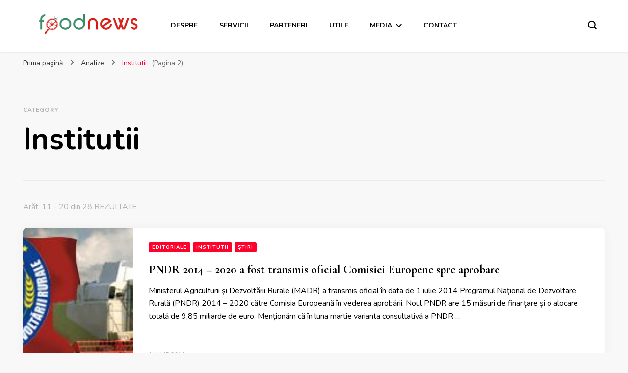

--- FILE ---
content_type: text/html; charset=UTF-8
request_url: https://foodnews.ro/category/prezentari/institutii/page/2/
body_size: 22396
content:
    <!DOCTYPE html>
    <html lang="ro-RO">
    <head itemscope itemtype="http://schema.org/WebSite">
	    <meta charset="UTF-8">
    <meta name="viewport" content="width=device-width, initial-scale=1">
    <link rel="profile" href="http://gmpg.org/xfn/11">
    <title>Institutii &#8211; Pagina 2 &#8211; Foodnews.ro</title>
<meta name='robots' content='max-image-preview:large' />
	<style>img:is([sizes="auto" i], [sizes^="auto," i]) { contain-intrinsic-size: 3000px 1500px }</style>
	<link rel='dns-prefetch' href='//stats.wp.com' />
<link rel='dns-prefetch' href='//fonts.googleapis.com' />
<link rel='preconnect' href='//c0.wp.com' />
<link rel="alternate" type="application/rss+xml" title="Foodnews.ro &raquo; Flux" href="https://foodnews.ro/feed/" />
<link rel="alternate" type="application/rss+xml" title="Foodnews.ro &raquo; Flux comentarii" href="https://foodnews.ro/comments/feed/" />
<link rel="alternate" type="application/rss+xml" title="Foodnews.ro &raquo; Flux categorie Institutii" href="https://foodnews.ro/category/prezentari/institutii/feed/" />
<script type="text/javascript">
/* <![CDATA[ */
window._wpemojiSettings = {"baseUrl":"https:\/\/s.w.org\/images\/core\/emoji\/16.0.1\/72x72\/","ext":".png","svgUrl":"https:\/\/s.w.org\/images\/core\/emoji\/16.0.1\/svg\/","svgExt":".svg","source":{"concatemoji":"https:\/\/foodnews.ro\/wp-includes\/js\/wp-emoji-release.min.js?ver=6.8.3"}};
/*! This file is auto-generated */
!function(s,n){var o,i,e;function c(e){try{var t={supportTests:e,timestamp:(new Date).valueOf()};sessionStorage.setItem(o,JSON.stringify(t))}catch(e){}}function p(e,t,n){e.clearRect(0,0,e.canvas.width,e.canvas.height),e.fillText(t,0,0);var t=new Uint32Array(e.getImageData(0,0,e.canvas.width,e.canvas.height).data),a=(e.clearRect(0,0,e.canvas.width,e.canvas.height),e.fillText(n,0,0),new Uint32Array(e.getImageData(0,0,e.canvas.width,e.canvas.height).data));return t.every(function(e,t){return e===a[t]})}function u(e,t){e.clearRect(0,0,e.canvas.width,e.canvas.height),e.fillText(t,0,0);for(var n=e.getImageData(16,16,1,1),a=0;a<n.data.length;a++)if(0!==n.data[a])return!1;return!0}function f(e,t,n,a){switch(t){case"flag":return n(e,"\ud83c\udff3\ufe0f\u200d\u26a7\ufe0f","\ud83c\udff3\ufe0f\u200b\u26a7\ufe0f")?!1:!n(e,"\ud83c\udde8\ud83c\uddf6","\ud83c\udde8\u200b\ud83c\uddf6")&&!n(e,"\ud83c\udff4\udb40\udc67\udb40\udc62\udb40\udc65\udb40\udc6e\udb40\udc67\udb40\udc7f","\ud83c\udff4\u200b\udb40\udc67\u200b\udb40\udc62\u200b\udb40\udc65\u200b\udb40\udc6e\u200b\udb40\udc67\u200b\udb40\udc7f");case"emoji":return!a(e,"\ud83e\udedf")}return!1}function g(e,t,n,a){var r="undefined"!=typeof WorkerGlobalScope&&self instanceof WorkerGlobalScope?new OffscreenCanvas(300,150):s.createElement("canvas"),o=r.getContext("2d",{willReadFrequently:!0}),i=(o.textBaseline="top",o.font="600 32px Arial",{});return e.forEach(function(e){i[e]=t(o,e,n,a)}),i}function t(e){var t=s.createElement("script");t.src=e,t.defer=!0,s.head.appendChild(t)}"undefined"!=typeof Promise&&(o="wpEmojiSettingsSupports",i=["flag","emoji"],n.supports={everything:!0,everythingExceptFlag:!0},e=new Promise(function(e){s.addEventListener("DOMContentLoaded",e,{once:!0})}),new Promise(function(t){var n=function(){try{var e=JSON.parse(sessionStorage.getItem(o));if("object"==typeof e&&"number"==typeof e.timestamp&&(new Date).valueOf()<e.timestamp+604800&&"object"==typeof e.supportTests)return e.supportTests}catch(e){}return null}();if(!n){if("undefined"!=typeof Worker&&"undefined"!=typeof OffscreenCanvas&&"undefined"!=typeof URL&&URL.createObjectURL&&"undefined"!=typeof Blob)try{var e="postMessage("+g.toString()+"("+[JSON.stringify(i),f.toString(),p.toString(),u.toString()].join(",")+"));",a=new Blob([e],{type:"text/javascript"}),r=new Worker(URL.createObjectURL(a),{name:"wpTestEmojiSupports"});return void(r.onmessage=function(e){c(n=e.data),r.terminate(),t(n)})}catch(e){}c(n=g(i,f,p,u))}t(n)}).then(function(e){for(var t in e)n.supports[t]=e[t],n.supports.everything=n.supports.everything&&n.supports[t],"flag"!==t&&(n.supports.everythingExceptFlag=n.supports.everythingExceptFlag&&n.supports[t]);n.supports.everythingExceptFlag=n.supports.everythingExceptFlag&&!n.supports.flag,n.DOMReady=!1,n.readyCallback=function(){n.DOMReady=!0}}).then(function(){return e}).then(function(){var e;n.supports.everything||(n.readyCallback(),(e=n.source||{}).concatemoji?t(e.concatemoji):e.wpemoji&&e.twemoji&&(t(e.twemoji),t(e.wpemoji)))}))}((window,document),window._wpemojiSettings);
/* ]]> */
</script>
<link rel='stylesheet' id='vauthor-style-css' href='https://foodnews.ro/wp-content/plugins/visual-authors-page/css/style.css?ver=6.8.3' type='text/css' media='all' />
<link rel='stylesheet' id='twb-open-sans-css' href='https://fonts.googleapis.com/css?family=Open+Sans%3A300%2C400%2C500%2C600%2C700%2C800&#038;display=swap&#038;ver=6.8.3' type='text/css' media='all' />
<link rel='stylesheet' id='twb-global-css' href='https://foodnews.ro/wp-content/plugins/wd-facebook-feed/booster/assets/css/global.css?ver=1.0.0' type='text/css' media='all' />
<link rel='stylesheet' id='colorboxstyle-css' href='https://foodnews.ro/wp-content/plugins/link-library/colorbox/colorbox.css?ver=6.8.3' type='text/css' media='all' />
<style id='wp-emoji-styles-inline-css' type='text/css'>

	img.wp-smiley, img.emoji {
		display: inline !important;
		border: none !important;
		box-shadow: none !important;
		height: 1em !important;
		width: 1em !important;
		margin: 0 0.07em !important;
		vertical-align: -0.1em !important;
		background: none !important;
		padding: 0 !important;
	}
</style>
<link rel='stylesheet' id='wp-block-library-css' href='https://c0.wp.com/c/6.8.3/wp-includes/css/dist/block-library/style.min.css' type='text/css' media='all' />
<style id='classic-theme-styles-inline-css' type='text/css'>
/*! This file is auto-generated */
.wp-block-button__link{color:#fff;background-color:#32373c;border-radius:9999px;box-shadow:none;text-decoration:none;padding:calc(.667em + 2px) calc(1.333em + 2px);font-size:1.125em}.wp-block-file__button{background:#32373c;color:#fff;text-decoration:none}
</style>
<link rel='stylesheet' id='mediaelement-css' href='https://c0.wp.com/c/6.8.3/wp-includes/js/mediaelement/mediaelementplayer-legacy.min.css' type='text/css' media='all' />
<link rel='stylesheet' id='wp-mediaelement-css' href='https://c0.wp.com/c/6.8.3/wp-includes/js/mediaelement/wp-mediaelement.min.css' type='text/css' media='all' />
<style id='jetpack-sharing-buttons-style-inline-css' type='text/css'>
.jetpack-sharing-buttons__services-list{display:flex;flex-direction:row;flex-wrap:wrap;gap:0;list-style-type:none;margin:5px;padding:0}.jetpack-sharing-buttons__services-list.has-small-icon-size{font-size:12px}.jetpack-sharing-buttons__services-list.has-normal-icon-size{font-size:16px}.jetpack-sharing-buttons__services-list.has-large-icon-size{font-size:24px}.jetpack-sharing-buttons__services-list.has-huge-icon-size{font-size:36px}@media print{.jetpack-sharing-buttons__services-list{display:none!important}}.editor-styles-wrapper .wp-block-jetpack-sharing-buttons{gap:0;padding-inline-start:0}ul.jetpack-sharing-buttons__services-list.has-background{padding:1.25em 2.375em}
</style>
<style id='global-styles-inline-css' type='text/css'>
:root{--wp--preset--aspect-ratio--square: 1;--wp--preset--aspect-ratio--4-3: 4/3;--wp--preset--aspect-ratio--3-4: 3/4;--wp--preset--aspect-ratio--3-2: 3/2;--wp--preset--aspect-ratio--2-3: 2/3;--wp--preset--aspect-ratio--16-9: 16/9;--wp--preset--aspect-ratio--9-16: 9/16;--wp--preset--color--black: #000000;--wp--preset--color--cyan-bluish-gray: #abb8c3;--wp--preset--color--white: #ffffff;--wp--preset--color--pale-pink: #f78da7;--wp--preset--color--vivid-red: #cf2e2e;--wp--preset--color--luminous-vivid-orange: #ff6900;--wp--preset--color--luminous-vivid-amber: #fcb900;--wp--preset--color--light-green-cyan: #7bdcb5;--wp--preset--color--vivid-green-cyan: #00d084;--wp--preset--color--pale-cyan-blue: #8ed1fc;--wp--preset--color--vivid-cyan-blue: #0693e3;--wp--preset--color--vivid-purple: #9b51e0;--wp--preset--gradient--vivid-cyan-blue-to-vivid-purple: linear-gradient(135deg,rgba(6,147,227,1) 0%,rgb(155,81,224) 100%);--wp--preset--gradient--light-green-cyan-to-vivid-green-cyan: linear-gradient(135deg,rgb(122,220,180) 0%,rgb(0,208,130) 100%);--wp--preset--gradient--luminous-vivid-amber-to-luminous-vivid-orange: linear-gradient(135deg,rgba(252,185,0,1) 0%,rgba(255,105,0,1) 100%);--wp--preset--gradient--luminous-vivid-orange-to-vivid-red: linear-gradient(135deg,rgba(255,105,0,1) 0%,rgb(207,46,46) 100%);--wp--preset--gradient--very-light-gray-to-cyan-bluish-gray: linear-gradient(135deg,rgb(238,238,238) 0%,rgb(169,184,195) 100%);--wp--preset--gradient--cool-to-warm-spectrum: linear-gradient(135deg,rgb(74,234,220) 0%,rgb(151,120,209) 20%,rgb(207,42,186) 40%,rgb(238,44,130) 60%,rgb(251,105,98) 80%,rgb(254,248,76) 100%);--wp--preset--gradient--blush-light-purple: linear-gradient(135deg,rgb(255,206,236) 0%,rgb(152,150,240) 100%);--wp--preset--gradient--blush-bordeaux: linear-gradient(135deg,rgb(254,205,165) 0%,rgb(254,45,45) 50%,rgb(107,0,62) 100%);--wp--preset--gradient--luminous-dusk: linear-gradient(135deg,rgb(255,203,112) 0%,rgb(199,81,192) 50%,rgb(65,88,208) 100%);--wp--preset--gradient--pale-ocean: linear-gradient(135deg,rgb(255,245,203) 0%,rgb(182,227,212) 50%,rgb(51,167,181) 100%);--wp--preset--gradient--electric-grass: linear-gradient(135deg,rgb(202,248,128) 0%,rgb(113,206,126) 100%);--wp--preset--gradient--midnight: linear-gradient(135deg,rgb(2,3,129) 0%,rgb(40,116,252) 100%);--wp--preset--font-size--small: 13px;--wp--preset--font-size--medium: 20px;--wp--preset--font-size--large: 36px;--wp--preset--font-size--x-large: 42px;--wp--preset--spacing--20: 0.44rem;--wp--preset--spacing--30: 0.67rem;--wp--preset--spacing--40: 1rem;--wp--preset--spacing--50: 1.5rem;--wp--preset--spacing--60: 2.25rem;--wp--preset--spacing--70: 3.38rem;--wp--preset--spacing--80: 5.06rem;--wp--preset--shadow--natural: 6px 6px 9px rgba(0, 0, 0, 0.2);--wp--preset--shadow--deep: 12px 12px 50px rgba(0, 0, 0, 0.4);--wp--preset--shadow--sharp: 6px 6px 0px rgba(0, 0, 0, 0.2);--wp--preset--shadow--outlined: 6px 6px 0px -3px rgba(255, 255, 255, 1), 6px 6px rgba(0, 0, 0, 1);--wp--preset--shadow--crisp: 6px 6px 0px rgba(0, 0, 0, 1);}:where(.is-layout-flex){gap: 0.5em;}:where(.is-layout-grid){gap: 0.5em;}body .is-layout-flex{display: flex;}.is-layout-flex{flex-wrap: wrap;align-items: center;}.is-layout-flex > :is(*, div){margin: 0;}body .is-layout-grid{display: grid;}.is-layout-grid > :is(*, div){margin: 0;}:where(.wp-block-columns.is-layout-flex){gap: 2em;}:where(.wp-block-columns.is-layout-grid){gap: 2em;}:where(.wp-block-post-template.is-layout-flex){gap: 1.25em;}:where(.wp-block-post-template.is-layout-grid){gap: 1.25em;}.has-black-color{color: var(--wp--preset--color--black) !important;}.has-cyan-bluish-gray-color{color: var(--wp--preset--color--cyan-bluish-gray) !important;}.has-white-color{color: var(--wp--preset--color--white) !important;}.has-pale-pink-color{color: var(--wp--preset--color--pale-pink) !important;}.has-vivid-red-color{color: var(--wp--preset--color--vivid-red) !important;}.has-luminous-vivid-orange-color{color: var(--wp--preset--color--luminous-vivid-orange) !important;}.has-luminous-vivid-amber-color{color: var(--wp--preset--color--luminous-vivid-amber) !important;}.has-light-green-cyan-color{color: var(--wp--preset--color--light-green-cyan) !important;}.has-vivid-green-cyan-color{color: var(--wp--preset--color--vivid-green-cyan) !important;}.has-pale-cyan-blue-color{color: var(--wp--preset--color--pale-cyan-blue) !important;}.has-vivid-cyan-blue-color{color: var(--wp--preset--color--vivid-cyan-blue) !important;}.has-vivid-purple-color{color: var(--wp--preset--color--vivid-purple) !important;}.has-black-background-color{background-color: var(--wp--preset--color--black) !important;}.has-cyan-bluish-gray-background-color{background-color: var(--wp--preset--color--cyan-bluish-gray) !important;}.has-white-background-color{background-color: var(--wp--preset--color--white) !important;}.has-pale-pink-background-color{background-color: var(--wp--preset--color--pale-pink) !important;}.has-vivid-red-background-color{background-color: var(--wp--preset--color--vivid-red) !important;}.has-luminous-vivid-orange-background-color{background-color: var(--wp--preset--color--luminous-vivid-orange) !important;}.has-luminous-vivid-amber-background-color{background-color: var(--wp--preset--color--luminous-vivid-amber) !important;}.has-light-green-cyan-background-color{background-color: var(--wp--preset--color--light-green-cyan) !important;}.has-vivid-green-cyan-background-color{background-color: var(--wp--preset--color--vivid-green-cyan) !important;}.has-pale-cyan-blue-background-color{background-color: var(--wp--preset--color--pale-cyan-blue) !important;}.has-vivid-cyan-blue-background-color{background-color: var(--wp--preset--color--vivid-cyan-blue) !important;}.has-vivid-purple-background-color{background-color: var(--wp--preset--color--vivid-purple) !important;}.has-black-border-color{border-color: var(--wp--preset--color--black) !important;}.has-cyan-bluish-gray-border-color{border-color: var(--wp--preset--color--cyan-bluish-gray) !important;}.has-white-border-color{border-color: var(--wp--preset--color--white) !important;}.has-pale-pink-border-color{border-color: var(--wp--preset--color--pale-pink) !important;}.has-vivid-red-border-color{border-color: var(--wp--preset--color--vivid-red) !important;}.has-luminous-vivid-orange-border-color{border-color: var(--wp--preset--color--luminous-vivid-orange) !important;}.has-luminous-vivid-amber-border-color{border-color: var(--wp--preset--color--luminous-vivid-amber) !important;}.has-light-green-cyan-border-color{border-color: var(--wp--preset--color--light-green-cyan) !important;}.has-vivid-green-cyan-border-color{border-color: var(--wp--preset--color--vivid-green-cyan) !important;}.has-pale-cyan-blue-border-color{border-color: var(--wp--preset--color--pale-cyan-blue) !important;}.has-vivid-cyan-blue-border-color{border-color: var(--wp--preset--color--vivid-cyan-blue) !important;}.has-vivid-purple-border-color{border-color: var(--wp--preset--color--vivid-purple) !important;}.has-vivid-cyan-blue-to-vivid-purple-gradient-background{background: var(--wp--preset--gradient--vivid-cyan-blue-to-vivid-purple) !important;}.has-light-green-cyan-to-vivid-green-cyan-gradient-background{background: var(--wp--preset--gradient--light-green-cyan-to-vivid-green-cyan) !important;}.has-luminous-vivid-amber-to-luminous-vivid-orange-gradient-background{background: var(--wp--preset--gradient--luminous-vivid-amber-to-luminous-vivid-orange) !important;}.has-luminous-vivid-orange-to-vivid-red-gradient-background{background: var(--wp--preset--gradient--luminous-vivid-orange-to-vivid-red) !important;}.has-very-light-gray-to-cyan-bluish-gray-gradient-background{background: var(--wp--preset--gradient--very-light-gray-to-cyan-bluish-gray) !important;}.has-cool-to-warm-spectrum-gradient-background{background: var(--wp--preset--gradient--cool-to-warm-spectrum) !important;}.has-blush-light-purple-gradient-background{background: var(--wp--preset--gradient--blush-light-purple) !important;}.has-blush-bordeaux-gradient-background{background: var(--wp--preset--gradient--blush-bordeaux) !important;}.has-luminous-dusk-gradient-background{background: var(--wp--preset--gradient--luminous-dusk) !important;}.has-pale-ocean-gradient-background{background: var(--wp--preset--gradient--pale-ocean) !important;}.has-electric-grass-gradient-background{background: var(--wp--preset--gradient--electric-grass) !important;}.has-midnight-gradient-background{background: var(--wp--preset--gradient--midnight) !important;}.has-small-font-size{font-size: var(--wp--preset--font-size--small) !important;}.has-medium-font-size{font-size: var(--wp--preset--font-size--medium) !important;}.has-large-font-size{font-size: var(--wp--preset--font-size--large) !important;}.has-x-large-font-size{font-size: var(--wp--preset--font-size--x-large) !important;}
:where(.wp-block-post-template.is-layout-flex){gap: 1.25em;}:where(.wp-block-post-template.is-layout-grid){gap: 1.25em;}
:where(.wp-block-columns.is-layout-flex){gap: 2em;}:where(.wp-block-columns.is-layout-grid){gap: 2em;}
:root :where(.wp-block-pullquote){font-size: 1.5em;line-height: 1.6;}
</style>
<link rel='stylesheet' id='better-recent-comments-css' href='https://foodnews.ro/wp-content/plugins/better-recent-comments/assets/css/better-recent-comments.min.css?ver=6.8.3' type='text/css' media='all' />
<link rel='stylesheet' id='blossomthemes-toolkit-css' href='https://foodnews.ro/wp-content/plugins/blossomthemes-toolkit/public/css/blossomthemes-toolkit-public.min.css?ver=2.2.7' type='text/css' media='all' />
<link rel='stylesheet' id='contact-form-7-css' href='https://foodnews.ro/wp-content/plugins/contact-form-7/includes/css/styles.css?ver=6.1.3' type='text/css' media='all' />
<link rel='stylesheet' id='thumbs_rating_styles-css' href='https://foodnews.ro/wp-content/plugins/link-library/upvote-downvote/css/style.css?ver=1.0.0' type='text/css' media='all' />
<link rel='stylesheet' id='ffwd_frontend-css' href='https://foodnews.ro/wp-content/plugins/wd-facebook-feed/css/ffwd_frontend.css?ver=1.2.9' type='text/css' media='all' />
<link rel='stylesheet' id='ffwd_fonts-css' href='https://foodnews.ro/wp-content/plugins/wd-facebook-feed/css/fonts.css?ver=1.2.9' type='text/css' media='all' />
<link rel='stylesheet' id='ffwd_mCustomScrollbar-css' href='https://foodnews.ro/wp-content/plugins/wd-facebook-feed/css/jquery.mCustomScrollbar.css?ver=1.2.9' type='text/css' media='all' />
<link rel='stylesheet' id='cmplz-general-css' href='https://foodnews.ro/wp-content/plugins/complianz-gdpr/assets/css/cookieblocker.min.css?ver=1752150974' type='text/css' media='all' />
<link rel='stylesheet' id='owl-carousel-css' href='https://foodnews.ro/wp-content/themes/blossom-pin/css/owl.carousel.min.css?ver=2.2.1' type='text/css' media='all' />
<link rel='stylesheet' id='blossom-pin-google-fonts-css' href='https://fonts.googleapis.com/css?family=Nunito%3A200%2C300%2Cregular%2C500%2C600%2C700%2C800%2C900%2C200italic%2C300italic%2Citalic%2C500italic%2C600italic%2C700italic%2C800italic%2C900italic%7CCormorant+Garamond%3A300%2C300italic%2Cregular%2Citalic%2C500%2C500italic%2C600%2C600italic%2C700%2C700italic%7CCormorant+Garamond%3Aregular' type='text/css' media='all' />
<link rel='stylesheet' id='blossom-pin-css' href='https://foodnews.ro/wp-content/themes/blossom-pin/style.css?ver=1.3.6' type='text/css' media='all' />
<style id='blossom-pin-inline-css' type='text/css'>

    
    /*Typography*/

    body,
    button,
    input,
    select,
    optgroup,
    textarea{
        font-family : Nunito;
        font-size   : 18px;        
    }
    
    .site-header .site-branding .site-title,
    .single-header .site-branding .site-title,
    .mobile-header .mobile-site-header .site-branding .site-title{
        font-family : Cormorant Garamond;
        font-weight : 400;
        font-style  : normal;
    }

    .blog #primary .format-quote .post-thumbnail blockquote cite, 
    .newsletter-section .blossomthemes-email-newsletter-wrapper .text-holder h3,
    .newsletter-section .blossomthemes-email-newsletter-wrapper.bg-img .text-holder h3, 
    #primary .post .entry-content blockquote cite,
    #primary .page .entry-content blockquote cite{
        font-family : Nunito;
    }

    .banner-slider .item .text-holder .entry-title, 
    .banner .banner-caption .banner-title, 
    .blog #primary .post .entry-header .entry-title, 
    .blog #primary .format-quote .post-thumbnail .blockquote-holder, 
    .search #primary .search-post .entry-header .entry-title,
    .archive #primary .post .entry-header .entry-title, 
    .single .post-entry-header .entry-title, 
    #primary .post .entry-content blockquote,
    #primary .page .entry-content blockquote, 
    #primary .post .entry-content .pull-left,
    #primary .page .entry-content .pull-left, 
    #primary .post .entry-content .pull-right,
    #primary .page .entry-content .pull-right, 
    .single-header .title-holder .post-title, 
    .recommended-post .post .entry-header .entry-title, 
    .widget_bttk_popular_post ul li .entry-header .entry-title,
    .widget_bttk_pro_recent_post ul li .entry-header .entry-title, 
    .blossomthemes-email-newsletter-wrapper.bg-img .text-holder h3, 
    .widget_recent_entries ul li a, 
    .widget_recent_comments ul li a, 
    .widget_bttk_posts_category_slider_widget .carousel-title .title, 
    .single .navigation .post-title, 
    .single-blossom-portfolio .post-navigation .nav-previous,
    .single-blossom-portfolio .post-navigation .nav-next, 
    .site-main .blossom-portfolio .entry-title {
        font-family : Cormorant Garamond;
    }
    
    /*Color Scheme*/
    a, 
    .main-navigation ul li a:hover,
    .main-navigation ul .current-menu-item > a,
    .main-navigation ul li:hover > a, 
    .site-header .site-branding .site-title a:hover, 
    .site-header .social-networks ul li a:hover, 
    .banner-slider .item .text-holder .entry-title a:hover, 
    .blog #primary .post .entry-header .entry-title a:hover, 
    .blog #primary .post .entry-footer .read-more:hover, 
    .blog #primary .post .entry-footer .edit-link a:hover, 
    .blog #primary .post .bottom .posted-on a:hover, 
    .newsletter-section .social-networks ul li a:hover, 
    .instagram-section .profile-link:hover, 
    .search #primary .search-post .entry-header .entry-title a:hover,
     .archive #primary .post .entry-header .entry-title a:hover, 
     .search #primary .search-post .entry-footer .posted-on a:hover,
     .archive #primary .post .entry-footer .posted-on a:hover, 
     .single #primary .post .holder .meta-info .entry-meta a:hover, 
    .single-header .site-branding .site-title a:hover, 
    .single-header .social-networks ul li a:hover, 
    .comments-area .comment-body .text-holder .top .comment-metadata a:hover, 
    .comments-area .comment-body .text-holder .reply a:hover, 
    .recommended-post .post .entry-header .entry-title a:hover, 
    .error-wrapper .error-holder h3, 
    .widget_bttk_popular_post ul li .entry-header .entry-title a:hover,
     .widget_bttk_pro_recent_post ul li .entry-header .entry-title a:hover, 
     .widget_bttk_popular_post ul li .entry-header .entry-meta a:hover,
     .widget_bttk_pro_recent_post ul li .entry-header .entry-meta a:hover,
     .widget_bttk_popular_post .style-two li .entry-header .cat-links a:hover,
     .widget_bttk_pro_recent_post .style-two li .entry-header .cat-links a:hover,
     .widget_bttk_popular_post .style-three li .entry-header .cat-links a:hover,
     .widget_bttk_pro_recent_post .style-three li .entry-header .cat-links a:hover, 
     .widget_recent_entries ul li:before, 
     .widget_recent_entries ul li a:hover, 
    .widget_recent_comments ul li:before, 
    .widget_bttk_posts_category_slider_widget .carousel-title .cat-links a:hover, 
    .widget_bttk_posts_category_slider_widget .carousel-title .title a:hover, 
    .site-footer .footer-b .footer-nav ul li a:hover, 
    .single .navigation a:hover .post-title, 
    .page-template-blossom-portfolio .portfolio-holder .portfolio-sorting .is-checked, 
    .portfolio-item a:hover, 
    .single-blossom-portfolio .post-navigation .nav-previous a:hover,
     .single-blossom-portfolio .post-navigation .nav-next a:hover, 
     .mobile-header .mobile-site-header .site-branding .site-title a:hover, 
    .mobile-menu .main-navigation ul li:hover svg, 
    .mobile-menu .main-navigation ul ul li a:hover,
    .mobile-menu .main-navigation ul ul li:hover > a, 
    .mobile-menu .social-networks ul li a:hover, 
    .site-main .blossom-portfolio .entry-title a:hover, 
    .site-main .blossom-portfolio .entry-footer .posted-on a:hover, 
    .widget_bttk_social_links ul li a:hover, 
    #crumbs a:hover, #crumbs .current a,
    .entry-content a:hover,
    .entry-summary a:hover,
    .page-content a:hover,
    .comment-content a:hover,
    .widget .textwidget a:hover {
        color: #ff022c;
    }

    .comments-area .comment-body .text-holder .reply a:hover svg {
        fill: #ff022c;
     }

    button:hover,
    input[type="button"]:hover,
    input[type="reset"]:hover,
    input[type="submit"]:hover, 
    .banner-slider .item, 
    .banner-slider .item .text-holder .category a, 
    .banner .banner-caption .banner-link:hover, 
    .blog #primary .post .entry-header .category a, 
    .newsletter-section, 
    .search #primary .search-post .entry-header .category a,
    .archive #primary .post .entry-header .category a, 
    .single .post-entry-header .category a, 
    .single #primary .post .holder .meta-info .entry-meta .byline:after, 
    .single #primary .post .entry-footer .tags a, 
    .single-header .progress-bar, 
    .recommended-post .post .entry-header .category a, 
    .error-wrapper .error-holder .btn-home a:hover, 
    .widget .widget-title:after, 
    .widget_bttk_author_bio .readmore:hover, 
    .widget_bttk_custom_categories ul li a:hover .post-count, 
    .widget_blossomtheme_companion_cta_widget .text-holder .button-wrap .btn-cta, 
    .widget_blossomtheme_featured_page_widget .text-holder .btn-readmore:hover, 
    .widget_bttk_icon_text_widget .text-holder .btn-readmore:hover, 
    .widget_bttk_image_text_widget ul li .btn-readmore:hover, 
    .back-to-top, 
    .single .post-entry-header .share .social-networks li a:hover {
        background: #ff022c;
    }

    button:hover,
    input[type="button"]:hover,
    input[type="reset"]:hover,
    input[type="submit"]:hover, 
    .error-wrapper .error-holder .btn-home a:hover {
        border-color: #ff022c;
    }

    .blog #primary .post .entry-footer .read-more:hover, 
    .blog #primary .post .entry-footer .edit-link a:hover {
        border-bottom-color: #ff022c;
    }

    @media screen and (max-width: 1024px) {
        .main-navigation ul ul li a:hover, 
        .main-navigation ul ul li:hover > a, 
        .main-navigation ul ul .current-menu-item > a, 
        .main-navigation ul ul .current-menu-ancestor > a, 
        .main-navigation ul ul .current_page_item > a, 
        .main-navigation ul ul .current_page_ancestor > a {
            color: #ff022c !important;
        }
    }
</style>
<link rel='stylesheet' id='__EPYT__style-css' href='https://foodnews.ro/wp-content/plugins/youtube-embed-plus/styles/ytprefs.min.css?ver=14.2.3.2' type='text/css' media='all' />
<style id='__EPYT__style-inline-css' type='text/css'>

                .epyt-gallery-thumb {
                        width: 33.333%;
                }
                
                         @media (min-width:0px) and (max-width: 767px) {
                            .epyt-gallery-rowbreak {
                                display: none;
                            }
                            .epyt-gallery-allthumbs[class*="epyt-cols"] .epyt-gallery-thumb {
                                width: 100% !important;
                            }
                          }
</style>
<script type="text/javascript" src="https://c0.wp.com/c/6.8.3/wp-includes/js/jquery/jquery.min.js" id="jquery-core-js"></script>
<script type="text/javascript" src="https://c0.wp.com/c/6.8.3/wp-includes/js/jquery/jquery-migrate.min.js" id="jquery-migrate-js"></script>
<script type="text/javascript" src="https://foodnews.ro/wp-content/plugins/wd-facebook-feed/booster/assets/js/circle-progress.js?ver=1.2.2" id="twb-circle-js"></script>
<script type="text/javascript" id="twb-global-js-extra">
/* <![CDATA[ */
var twb = {"nonce":"90ad6bd74b","ajax_url":"https:\/\/foodnews.ro\/wp-admin\/admin-ajax.php","plugin_url":"https:\/\/foodnews.ro\/wp-content\/plugins\/wd-facebook-feed\/booster","href":"https:\/\/foodnews.ro\/wp-admin\/admin.php?page=twb_facebook-feed"};
var twb = {"nonce":"90ad6bd74b","ajax_url":"https:\/\/foodnews.ro\/wp-admin\/admin-ajax.php","plugin_url":"https:\/\/foodnews.ro\/wp-content\/plugins\/wd-facebook-feed\/booster","href":"https:\/\/foodnews.ro\/wp-admin\/admin.php?page=twb_facebook-feed"};
/* ]]> */
</script>
<script type="text/javascript" src="https://foodnews.ro/wp-content/plugins/wd-facebook-feed/booster/assets/js/global.js?ver=1.0.0" id="twb-global-js"></script>
<script type="text/javascript" src="https://foodnews.ro/wp-content/plugins/link-library/colorbox/jquery.colorbox-min.js?ver=1.3.9" id="colorbox-js"></script>
<script type="text/javascript" id="thumbs_rating_scripts-js-extra">
/* <![CDATA[ */
var thumbs_rating_ajax = {"ajax_url":"https:\/\/foodnews.ro\/wp-admin\/admin-ajax.php","nonce":"9e83de9778"};
/* ]]> */
</script>
<script type="text/javascript" src="https://foodnews.ro/wp-content/plugins/link-library/upvote-downvote/js/general.js?ver=4.0.1" id="thumbs_rating_scripts-js"></script>
<script type="text/javascript" id="ffwd_cache-js-extra">
/* <![CDATA[ */
var ffwd_cache = {"ajax_url":"https:\/\/foodnews.ro\/wp-admin\/admin-ajax.php","update_data":"[{\"id\":\"1\",\"name\":\"Food News Rom\\u00e2nia \",\"type\":\"page\",\"content_type\":\"timeline\",\"content\":\"statuses,photos,videos,links,events\",\"content_url\":\"https:\\\/\\\/www.facebook.com\\\/FoodNewsRomania\",\"timeline_type\":\"feed\",\"from\":\"210442375677800\",\"limit\":\"10\",\"app_id\":\"\",\"app_secret\":\"\",\"exist_access\":\"1\",\"access_token\":\"1360249327365720|29097e215fae42483319ffa6fa78e5dd\",\"order\":\"1\",\"published\":\"1\",\"update_mode\":\"remove_old\",\"fb_view_type\":\"blog_style\",\"theme\":\"0\",\"masonry_hor_ver\":\"vertical\",\"image_max_columns\":\"5\",\"thumb_width\":\"200\",\"thumb_height\":\"150\",\"thumb_comments\":\"1\",\"thumb_likes\":\"1\",\"thumb_name\":\"1\",\"blog_style_width\":\"700\",\"blog_style_height\":\"\",\"blog_style_view_type\":\"1\",\"blog_style_comments\":\"1\",\"blog_style_likes\":\"1\",\"blog_style_message_desc\":\"1\",\"blog_style_shares\":\"1\",\"blog_style_shares_butt\":\"0\",\"blog_style_facebook\":\"0\",\"blog_style_twitter\":\"0\",\"blog_style_google\":\"0\",\"blog_style_author\":\"1\",\"blog_style_name\":\"1\",\"blog_style_place_name\":\"1\",\"fb_name\":\"0\",\"fb_plugin\":\"0\",\"album_max_columns\":\"5\",\"album_title\":\"show\",\"album_thumb_width\":\"200\",\"album_thumb_height\":\"150\",\"album_image_max_columns\":\"5\",\"album_image_thumb_width\":\"200\",\"album_image_thumb_height\":\"150\",\"pagination_type\":\"1\",\"objects_per_page\":\"10\",\"popup_fullscreen\":\"0\",\"popup_width\":\"800\",\"popup_height\":\"600\",\"popup_effect\":\"fade\",\"popup_autoplay\":\"0\",\"open_commentbox\":\"1\",\"popup_interval\":\"5\",\"popup_enable_filmstrip\":\"0\",\"popup_filmstrip_height\":\"70\",\"popup_comments\":\"1\",\"popup_likes\":\"1\",\"popup_shares\":\"1\",\"popup_author\":\"1\",\"popup_name\":\"1\",\"popup_place_name\":\"1\",\"popup_enable_ctrl_btn\":\"1\",\"popup_enable_fullscreen\":\"1\",\"popup_enable_info_btn\":\"0\",\"popup_message_desc\":\"1\",\"popup_enable_facebook\":\"0\",\"popup_enable_twitter\":\"0\",\"popup_enable_google\":\"0\",\"view_on_fb\":\"1\",\"post_text_length\":\"200\",\"event_street\":\"1\",\"event_city\":\"1\",\"event_country\":\"1\",\"event_zip\":\"1\",\"event_map\":\"1\",\"event_date\":\"1\",\"event_desp_length\":\"200\",\"comments_replies\":\"1\",\"comments_filter\":\"toplevel\",\"comments_order\":\"chronological\",\"page_plugin_pos\":\"bottom\",\"page_plugin_fans\":\"1\",\"page_plugin_cover\":\"1\",\"page_plugin_header\":\"0\",\"page_plugin_width\":\"380\",\"image_onclick_action\":\"lightbox\",\"event_order\":\"0\",\"upcoming_events\":\"0\",\"data_count\":\"10\"}]","need_update":"false"};
/* ]]> */
</script>
<script type="text/javascript" src="https://foodnews.ro/wp-content/plugins/wd-facebook-feed/js/ffwd_cache.js?ver=1.2.9" id="ffwd_cache-js"></script>
<script type="text/javascript" id="ffwd_frontend-js-extra">
/* <![CDATA[ */
var ffwd_frontend_text = {"comment_reply":"Reply","view":"View","more_comments":"more comments","year":"year","years":"years","hour":"hour","hours":"hours","months":"months","month":"month","weeks":"weeks","week":"week","days":"days","day":"day","minutes":"minutes","minute":"minute","seconds":"seconds","second":"second","ago":"ago","ajax_url":"https:\/\/foodnews.ro\/wp-admin\/admin-ajax.php","and":"and","others":"others"};
/* ]]> */
</script>
<script type="text/javascript" src="https://foodnews.ro/wp-content/plugins/wd-facebook-feed/js/ffwd_frontend.js?ver=1.2.9" id="ffwd_frontend-js"></script>
<script type="text/javascript" src="https://foodnews.ro/wp-content/plugins/wd-facebook-feed/js/jquery.mobile.js?ver=1.2.9" id="ffwd_jquery_mobile-js"></script>
<script type="text/javascript" src="https://foodnews.ro/wp-content/plugins/wd-facebook-feed/js/jquery.mCustomScrollbar.concat.min.js?ver=1.2.9" id="ffwd_mCustomScrollbar-js"></script>
<script type="text/javascript" src="https://foodnews.ro/wp-content/plugins/wd-facebook-feed/js/jquery.fullscreen-0.4.1.js?ver=0.4.1" id="jquery-fullscreen-js"></script>
<script type="text/javascript" id="ffwd_gallery_box-js-extra">
/* <![CDATA[ */
var ffwd_objectL10n = {"ffwd_field_required":"field is required.","ffwd_mail_validation":"This is not a valid email address.","ffwd_search_result":"There are no images matching your search."};
/* ]]> */
</script>
<script type="text/javascript" src="https://foodnews.ro/wp-content/plugins/wd-facebook-feed/js/ffwd_gallery_box.js?ver=1.2.9" id="ffwd_gallery_box-js"></script>
<script type="text/javascript" id="__ytprefs__-js-extra">
/* <![CDATA[ */
var _EPYT_ = {"ajaxurl":"https:\/\/foodnews.ro\/wp-admin\/admin-ajax.php","security":"6bfc1ad39d","gallery_scrolloffset":"20","eppathtoscripts":"https:\/\/foodnews.ro\/wp-content\/plugins\/youtube-embed-plus\/scripts\/","eppath":"https:\/\/foodnews.ro\/wp-content\/plugins\/youtube-embed-plus\/","epresponsiveselector":"[\"iframe.__youtube_prefs__\",\"iframe[src*='youtube.com']\",\"iframe[src*='youtube-nocookie.com']\",\"iframe[data-ep-src*='youtube.com']\",\"iframe[data-ep-src*='youtube-nocookie.com']\",\"iframe[data-ep-gallerysrc*='youtube.com']\"]","epdovol":"1","version":"14.2.3.2","evselector":"iframe.__youtube_prefs__[src], iframe[src*=\"youtube.com\/embed\/\"], iframe[src*=\"youtube-nocookie.com\/embed\/\"]","ajax_compat":"","maxres_facade":"eager","ytapi_load":"light","pause_others":"","stopMobileBuffer":"1","facade_mode":"","not_live_on_channel":""};
/* ]]> */
</script>
<script type="text/javascript" src="https://foodnews.ro/wp-content/plugins/youtube-embed-plus/scripts/ytprefs.min.js?ver=14.2.3.2" id="__ytprefs__-js"></script>
<link rel="https://api.w.org/" href="https://foodnews.ro/wp-json/" /><link rel="alternate" title="JSON" type="application/json" href="https://foodnews.ro/wp-json/wp/v2/categories/45" /><link rel="EditURI" type="application/rsd+xml" title="RSD" href="https://foodnews.ro/xmlrpc.php?rsd" />
<meta name="generator" content="WordPress 6.8.3" />
		<!-- Custom Logo: hide header text -->
		<style id="custom-logo-css" type="text/css">
			.site-title, .site-description {
				position: absolute;
				clip-path: inset(50%);
			}
		</style>
		<style id='LinkLibraryStyle' type='text/css'>
.linktable {margin-top: 15px;} .linktable a {text-decoration:none} table.linklisttable { width:100%; border-width: 0px 0px 0px 0px; border-spacing: 5px; /* border-style: outset outset outset outset; border-color: gray gray gray gray; */ border-collapse: separate; } table.linklisttable th { border-width: 1px 1px 1px 1px; padding: 3px 3px 3px 3px; background-color: #f4f5f3; /* border-style: none none none none; border-color: gray gray gray gray; -moz-border-radius: 3px 3px 3px 3px; */ } table.linklisttable td { border-width: 1px 1px 1px 1px; padding: 3px 3px 3px 3px; background-color: #dee1d8; /* border-style: dotted dotted dotted dotted; border-color: gray gray gray gray; -moz-border-radius: 3px 3px 3px 3px; */ } .linklistcatname{ font-family: arial; font-size: 16px; font-weight: bold; border: 0; padding-bottom: 10px; padding-top: 10px; } .linklistcatnamedesc{ font-family: arial; font-size: 12px; font-weight: normal; border: 0; padding-bottom: 10px; padding-top: 10px; } .linklistcolumnheader{ font-weight: bold; } div.rsscontent{color: #333333; font-family: "Helvetica Neue",Arial,Helvetica,sans-serif;font-size: 11px;line-height: 1.25em; vertical-align: baseline;letter-spacing: normal;word-spacing: normal;font-weight: normal;font-style: normal;font-variant: normal;text-transform: none; text-decoration: none;text-align: left;text-indent: 0px;max-width:500px;} #ll_rss_results { border-style:solid;border-width:1px;margin-left:10px;margin-top:10px;padding-top:3px;background-color:#f4f5f3;} .rsstitle{font-weight:400;font-size:0.8em;color:#33352C;font-family:Georgia,"Times New Roman",Times,serif;} .rsstitle a{color:#33352C} #ll_rss_results img { max-width: 400px; /* Adjust this value according to your content area size*/ height: auto; } .rsselements {float: right;} .highlight_word {background-color: #FFFF00} .previouspage {float:left;margin-top:10px;font-weight:bold} .nextpage {float: right;margin-top:10px;font-weight:bold} .resulttitle {padding-top:10px;} .catdropdown { width: 300px; } #llsearch {padding-top:10px;} .lladdlink { margin-top: 16px; } .lladdlink #lladdlinktitle { font-weight: bold; } .lladdlink table { margin-top: 5px; margin-bottom: 8px; border: 0; border-spacing: 0; border-collapse: collapse; } .lladdlink table td { border: 0; height: 30px; } .lladdlink table th { border: 0; text-align: left; font-weight: normal; width: 400px; } .lladdlink input[type="text"] { width: 300px; } .lladdlink select { width: 300px; } .llmessage { margin: 8px; border: 1px solid #ddd; background-color: #ff0; } .pageselector { margin-top: 20px; text-align: center; } .selectedpage { margin: 0px 4px 0px 4px; border: 1px solid #000; padding: 7px; background-color: #f4f5f3; } .unselectedpage { margin: 0px 4px 0px 4px; border: 1px solid #000; padding: 7px; background-color: #dee1d8; } .previousnextactive { margin: 0px 4px 0px 4px; border: 1px solid #000; padding: 7px; background-color: #dee1d8; } .previousnextinactive { margin: 0px 4px 0px 4px; border: 1px solid #000; padding: 7px; background-color: #dddddd; color: #cccccc; }</style>
	<style>img#wpstats{display:none}</style>
					<style>.cmplz-hidden {
					display: none !important;
				}</style><!-- Analytics by WP Statistics - https://wp-statistics.com -->
<style type="text/css">.recentcomments a{display:inline !important;padding:0 !important;margin:0 !important;}</style><link rel="icon" href="https://foodnews.ro/wp-content/uploads/2020/07/cropped-transparent-lupa-logo-1-32x32.png" sizes="32x32" />
<link rel="icon" href="https://foodnews.ro/wp-content/uploads/2020/07/cropped-transparent-lupa-logo-1-192x192.png" sizes="192x192" />
<link rel="apple-touch-icon" href="https://foodnews.ro/wp-content/uploads/2020/07/cropped-transparent-lupa-logo-1-180x180.png" />
<meta name="msapplication-TileImage" content="https://foodnews.ro/wp-content/uploads/2020/07/cropped-transparent-lupa-logo-1-270x270.png" />
</head>

<body class="archive paged category category-institutii category-45 wp-custom-logo paged-2 category-paged-2 wp-theme-blossom-pin hfeed full-width" itemscope itemtype="http://schema.org/WebPage">

    <div id="page" class="site"><a aria-label="sari la conținut" class="skip-link" href="#content">Sari la conținut</a>
        <div class="mobile-header">
        <div class="mobile-site-header">
            <button aria-label="primary menu toggle" id="toggle-button" data-toggle-target=".main-menu-modal" data-toggle-body-class="showing-main-menu-modal" aria-expanded="false" data-set-focus=".close-main-nav-toggle">
                <span></span>
                <span></span>
                <span></span>
            </button>
            <div class="mobile-menu-wrap">
                <nav id="mobile-site-navigation" class="main-navigation" itemscope itemtype="http://schema.org/SiteNavigationElement">
                    <div class="primary-menu-list main-menu-modal cover-modal" data-modal-target-string=".main-menu-modal">
                        <button class="btn-close-menu close-main-nav-toggle" data-toggle-target=".main-menu-modal" data-toggle-body-class="showing-main-menu-modal" aria-expanded="false" data-set-focus=".main-menu-modal"><span></span></button>
                        <div class="mobile-menu" aria-label="Mobil">
                            <div class="menu-meniu-principal-container"><ul id="mobile-primary-menu" class="menu main-menu-modal"><li id="menu-item-676" class="menu-item menu-item-type-post_type menu-item-object-page menu-item-676"><a href="https://foodnews.ro/despre/">Despre</a></li>
<li id="menu-item-691" class="menu-item menu-item-type-post_type menu-item-object-page menu-item-691"><a href="https://foodnews.ro/servicii/">Servicii</a></li>
<li id="menu-item-690" class="menu-item menu-item-type-post_type menu-item-object-page menu-item-690"><a href="https://foodnews.ro/parteneri/">Parteneri</a></li>
<li id="menu-item-692" class="menu-item menu-item-type-post_type menu-item-object-page menu-item-692"><a href="https://foodnews.ro/util/">Utile</a></li>
<li id="menu-item-9920" class="menu-item menu-item-type-custom menu-item-object-custom menu-item-has-children menu-item-9920"><a href="#">Media</a>
<ul class="sub-menu">
	<li id="menu-item-3220" class="menu-item menu-item-type-post_type menu-item-object-page menu-item-3220"><a href="https://foodnews.ro/youtube/">Youtube</a></li>
	<li id="menu-item-9919" class="menu-item menu-item-type-post_type menu-item-object-page menu-item-9919"><a href="https://foodnews.ro/facebook/">Facebook</a></li>
</ul>
</li>
<li id="menu-item-11115" class="menu-item menu-item-type-post_type menu-item-object-page menu-item-11115"><a href="https://foodnews.ro/contact-3/">Contact</a></li>
</ul></div>                        </div>
                    </div>
                </nav> 
                
                            </div>
                    <div class="site-branding" itemscope itemtype="http://schema.org/Organization">
            <a href="https://foodnews.ro/" class="custom-logo-link" rel="home"><img width="300" height="84" src="https://foodnews.ro/wp-content/uploads/2016/11/cropped-cropped-cropped-fnlogotransparentv1.png" class="custom-logo" alt="Foodnews.ro" decoding="async" srcset="https://foodnews.ro/wp-content/uploads/2016/11/cropped-cropped-cropped-fnlogotransparentv1.png 300w, https://foodnews.ro/wp-content/uploads/2016/11/cropped-cropped-cropped-fnlogotransparentv1-150x42.png 150w, https://foodnews.ro/wp-content/uploads/2016/11/cropped-cropped-cropped-fnlogotransparentv1-214x60.png 214w" sizes="(max-width: 300px) 100vw, 300px" /></a>                        <p class="site-title" itemprop="name"><a href="https://foodnews.ro/" rel="home" itemprop="url">Foodnews.ro</a></p>
                                            <p class="site-description">Domeniul agro-alimentar sub lupa specialiștilor</p>
                            </div>
                <div class="tools">
                                    <div class=header-search>
                        <button aria-label="search form toggle" class="search-icon search-toggle" data-toggle-target=".mob-search-modal" data-toggle-body-class="showing-mob-search-modal" data-set-focus=".mob-search-modal .search-field" aria-expanded="false">
                            <svg class="open-icon" xmlns="http://www.w3.org/2000/svg" viewBox="-18214 -12091 18 18"><path id="Path_99" data-name="Path 99" d="M18,16.415l-3.736-3.736a7.751,7.751,0,0,0,1.585-4.755A7.876,7.876,0,0,0,7.925,0,7.876,7.876,0,0,0,0,7.925a7.876,7.876,0,0,0,7.925,7.925,7.751,7.751,0,0,0,4.755-1.585L16.415,18ZM2.264,7.925a5.605,5.605,0,0,1,5.66-5.66,5.605,5.605,0,0,1,5.66,5.66,5.605,5.605,0,0,1-5.66,5.66A5.605,5.605,0,0,1,2.264,7.925Z" transform="translate(-18214 -12091)"/></svg>
                        </button>
                        <div class="search-form-holder mob-search-modal cover-modal" data-modal-target-string=".mob-search-modal">
                            <div class="header-search-inner-wrap">
                                <form role="search" method="get" class="search-form" action="https://foodnews.ro/"><label class="screen-reader-text">Cauți ceva?</label><label for="submit-field"><span>Caută orice și apasă enter.</span><input type="search" class="search-field" placeholder="Ce cauți..." value="" name="s" /></label><input type="submit" class="search-submit" value="Caută" /></form> 
                                <button aria-label="search form toggle" class="search-icon close" data-toggle-target=".mob-search-modal" data-toggle-body-class="showing-mob-search-modal" data-set-focus=".mob-search-modal .search-field" aria-expanded="false">
                                    <svg class="close-icon" xmlns="http://www.w3.org/2000/svg" viewBox="10906 13031 18 18"><path id="Close" d="M23,6.813,21.187,5,14,12.187,6.813,5,5,6.813,12.187,14,5,21.187,6.813,23,14,15.813,21.187,23,23,21.187,15.813,14Z" transform="translate(10901 13026)"/></svg>
                                </button>
                            </div>
                        </div>
                        <div class="overlay"></div>
                    </div>
                            </div>
        </div>
    </div>
        <header class="site-header" itemscope itemtype="http://schema.org/WPHeader">
		        <div class="site-branding" itemscope itemtype="http://schema.org/Organization">
            <a href="https://foodnews.ro/" class="custom-logo-link" rel="home"><img width="300" height="84" src="https://foodnews.ro/wp-content/uploads/2016/11/cropped-cropped-cropped-fnlogotransparentv1.png" class="custom-logo" alt="Foodnews.ro" decoding="async" srcset="https://foodnews.ro/wp-content/uploads/2016/11/cropped-cropped-cropped-fnlogotransparentv1.png 300w, https://foodnews.ro/wp-content/uploads/2016/11/cropped-cropped-cropped-fnlogotransparentv1-150x42.png 150w, https://foodnews.ro/wp-content/uploads/2016/11/cropped-cropped-cropped-fnlogotransparentv1-214x60.png 214w" sizes="(max-width: 300px) 100vw, 300px" /></a>                        <p class="site-title" itemprop="name"><a href="https://foodnews.ro/" rel="home" itemprop="url">Foodnews.ro</a></p>
                                            <p class="site-description">Domeniul agro-alimentar sub lupa specialiștilor</p>
                            </div>
            <nav id="site-navigation" class="main-navigation" itemscope itemtype="http://schema.org/SiteNavigationElement">
            <div class="menu-meniu-principal-container"><ul id="primary-menu" class="menu"><li class="menu-item menu-item-type-post_type menu-item-object-page menu-item-676"><a href="https://foodnews.ro/despre/">Despre</a></li>
<li class="menu-item menu-item-type-post_type menu-item-object-page menu-item-691"><a href="https://foodnews.ro/servicii/">Servicii</a></li>
<li class="menu-item menu-item-type-post_type menu-item-object-page menu-item-690"><a href="https://foodnews.ro/parteneri/">Parteneri</a></li>
<li class="menu-item menu-item-type-post_type menu-item-object-page menu-item-692"><a href="https://foodnews.ro/util/">Utile</a></li>
<li class="menu-item menu-item-type-custom menu-item-object-custom menu-item-has-children menu-item-9920"><a href="#">Media</a>
<ul class="sub-menu">
	<li class="menu-item menu-item-type-post_type menu-item-object-page menu-item-3220"><a href="https://foodnews.ro/youtube/">Youtube</a></li>
	<li class="menu-item menu-item-type-post_type menu-item-object-page menu-item-9919"><a href="https://foodnews.ro/facebook/">Facebook</a></li>
</ul>
</li>
<li class="menu-item menu-item-type-post_type menu-item-object-page menu-item-11115"><a href="https://foodnews.ro/contact-3/">Contact</a></li>
</ul></div>        </nav><!-- #site-navigation -->						
		<div class="tools">
                            <div class=header-search>
                    <button aria-label="search form toggle" class="search-icon search-toggle" data-toggle-target=".search-modal" data-toggle-body-class="showing-search-modal" data-set-focus=".search-modal .search-field" aria-expanded="false">
                        <svg class="open-icon" xmlns="http://www.w3.org/2000/svg" viewBox="-18214 -12091 18 18"><path id="Path_99" data-name="Path 99" d="M18,16.415l-3.736-3.736a7.751,7.751,0,0,0,1.585-4.755A7.876,7.876,0,0,0,7.925,0,7.876,7.876,0,0,0,0,7.925a7.876,7.876,0,0,0,7.925,7.925,7.751,7.751,0,0,0,4.755-1.585L16.415,18ZM2.264,7.925a5.605,5.605,0,0,1,5.66-5.66,5.605,5.605,0,0,1,5.66,5.66,5.605,5.605,0,0,1-5.66,5.66A5.605,5.605,0,0,1,2.264,7.925Z" transform="translate(-18214 -12091)"/></svg>
                    </button>
                    <div class="search-form-holder search-modal cover-modal" data-modal-target-string=".search-modal">
                        <div class="header-search-inner-wrap">
                            <form role="search" method="get" class="search-form" action="https://foodnews.ro/"><label class="screen-reader-text">Cauți ceva?</label><label for="submit-field"><span>Caută orice și apasă enter.</span><input type="search" class="search-field" placeholder="Ce cauți..." value="" name="s" /></label><input type="submit" class="search-submit" value="Caută" /></form> 
                            <button aria-label="search form toggle" class="search-icon close" data-toggle-target=".search-modal" data-toggle-body-class="showing-search-modal" data-set-focus=".search-modal .search-field" aria-expanded="false">
                                <svg class="close-icon" xmlns="http://www.w3.org/2000/svg" viewBox="10906 13031 18 18"><path id="Close" d="M23,6.813,21.187,5,14,12.187,6.813,5,5,6.813,12.187,14,5,21.187,6.813,23,14,15.813,21.187,23,23,21.187,15.813,14Z" transform="translate(10901 13026)"/></svg>
                            </button>
                        </div>
                    </div>
                    <div class="overlay"></div>
                </div>
					</div>
	</header>
    <div class="breadcrumb-wrapper"><div class="container">
                <div id="crumbs" itemscope itemtype="http://schema.org/BreadcrumbList"> 
                    <span itemprop="itemListElement" itemscope itemtype="http://schema.org/ListItem">
                        <a itemprop="item" href="https://foodnews.ro"><span itemprop="name">Prima pagină</span></a>
                        <meta itemprop="position" content="1" />
                        <span class="separator"><i class="fa fa-angle-right"></i></span>
                    </span> <span itemprop="itemListElement" itemscope itemtype="http://schema.org/ListItem"><a itemprop="item" href="https://foodnews.ro/category/prezentari/"><span itemprop="name">Analize </span></a><meta itemprop="position" content="2" /><span class="separator"><i class="fa fa-angle-right"></i></span></span> <span class="current" itemprop="itemListElement" itemscope itemtype="http://schema.org/ListItem"> <a itemprop="item" href="https://foodnews.ro/category/prezentari/institutii/"><span itemprop="name">Institutii</span></a><meta itemprop="position" content="3" /> </span>(Pagina 2)</div></div></div><!-- .breadcrumb-wrapper -->        <div id="content" class="site-content">   
            <div class="container">
                <div id="primary" class="content-area">
                        <div class="page-header">
                <span class="label"> Category </span> <h1 class="pate-title">Institutii</h1>            </div>
            <span class="search-per-page-count"> Arăt: 11 - 20 din 28 REZULTATE </span>        
		<main id="main" class="site-main">

		
<article id="post-2176" class="post-2176 post type-post status-publish format-standard has-post-thumbnail hentry category-editoriale category-institutii category-stiri-ro tag-2014-2020 tag-finantare-europeana tag-madr tag-ministerul-agriculturii-si-dezvoltarii-rurale tag-pndr-2014-2020 tag-programul-national-de-dezvoltare-rurala tag-targ search-post latest_post" itemscope itemtype="https://schema.org/Blog">
    <div class="post-thumbnail"><a href="https://foodnews.ro/pndr-2014-2020-a-fost-transmis-oficial-comisiei-europene-spre-aprobare/" class="post-thumbnail"><img width="342" height="124" src="https://foodnews.ro/wp-content/uploads/2014/07/ministerul_agriculturii_romania_food_news_romania.jpg" class="attachment-blossom-pin-archive size-blossom-pin-archive wp-post-image" alt="" itemprop="image" decoding="async" srcset="https://foodnews.ro/wp-content/uploads/2014/07/ministerul_agriculturii_romania_food_news_romania.jpg 342w, https://foodnews.ro/wp-content/uploads/2014/07/ministerul_agriculturii_romania_food_news_romania-300x108.jpg 300w, https://foodnews.ro/wp-content/uploads/2014/07/ministerul_agriculturii_romania_food_news_romania-150x54.jpg 150w" sizes="(max-width: 342px) 100vw, 342px" /></a></div>    <div class="text-holder">    <header class="entry-header">
        <span class="category" itemprop="about"><a href="https://foodnews.ro/category/editoriale/" rel="category tag">Editoriale</a> <a href="https://foodnews.ro/category/prezentari/institutii/" rel="category tag">Institutii</a> <a href="https://foodnews.ro/category/stiri-ro/" rel="category tag">Știri</a></span><h2 class="entry-title"><a href="https://foodnews.ro/pndr-2014-2020-a-fost-transmis-oficial-comisiei-europene-spre-aprobare/" rel="bookmark">PNDR 2014 – 2020 a fost transmis oficial Comisiei Europene spre aprobare</a></h2>    </header>    
    <div class="entry-content" itemprop="text">
		<p>Ministerul Agriculturii și Dezvoltării Rurale (MADR) a transmis oficial în data de 1 iulie 2014 Programul Național de Dezvoltare Rurală (PNDR) 2014 – 2020 către Comisia Europeană în vederea aprobării. Noul PNDR are 15 măsuri de finanțare și o alocare totală de 9,85 miliarde de euro. Menționăm că în luna martie varianta consultativă a PNDR &hellip; </p>
	</div><!-- .entry-content -->
    	<footer class="entry-footer">
		<span class="posted-on"><a href="https://foodnews.ro/pndr-2014-2020-a-fost-transmis-oficial-comisiei-europene-spre-aprobare/" rel="bookmark"><time class="entry-date published updated" datetime="2014-07-01T15:30:51+03:00" itemprop="datePublished">1 iulie 2014</time><time class="updated" datetime="2014-07-01T15:30:51+03:00" itemprop="dateModified">1 iulie 2014</time></a></span>	</footer><!-- .entry-footer -->

    </div><!-- .text-holder --></article><!-- #post-2176 -->

<article id="post-2108" class="post-2108 post type-post status-publish format-standard has-post-thumbnail hentry category-institutii category-stiri-ro tag-asiar tag-dulciuri tag-eventiment-cluj tag-festivalul-alimentului tag-fsta tag-produse-alimentare tag-produse-alimentare-sanatoase tag-targ tag-usamv-cluj tag-usamv-cluj-napoca-va-invita-la-festivalul-alimentului-editia-a-iii-a search-post latest_post" itemscope itemtype="https://schema.org/Blog">
    <div class="post-thumbnail"><a href="https://foodnews.ro/festivalul-alimentului-editia-a-iii-a/" class="post-thumbnail"><img width="448" height="222" src="https://foodnews.ro/wp-content/uploads/2014/06/festivalul_alimentului_2014_cluj_napoca_food_mews_romania.jpg" class="attachment-blossom-pin-archive size-blossom-pin-archive wp-post-image" alt="" itemprop="image" decoding="async" fetchpriority="high" srcset="https://foodnews.ro/wp-content/uploads/2014/06/festivalul_alimentului_2014_cluj_napoca_food_mews_romania.jpg 968w, https://foodnews.ro/wp-content/uploads/2014/06/festivalul_alimentului_2014_cluj_napoca_food_mews_romania-300x148.jpg 300w, https://foodnews.ro/wp-content/uploads/2014/06/festivalul_alimentului_2014_cluj_napoca_food_mews_romania-150x74.jpg 150w, https://foodnews.ro/wp-content/uploads/2014/06/festivalul_alimentului_2014_cluj_napoca_food_mews_romania-600x297.jpg 600w" sizes="(max-width: 448px) 100vw, 448px" /></a></div>    <div class="text-holder">    <header class="entry-header">
        <span class="category" itemprop="about"><a href="https://foodnews.ro/category/prezentari/institutii/" rel="category tag">Institutii</a> <a href="https://foodnews.ro/category/stiri-ro/" rel="category tag">Știri</a></span><h2 class="entry-title"><a href="https://foodnews.ro/festivalul-alimentului-editia-a-iii-a/" rel="bookmark">Festivalul alimentului – ediţia a III &#8211; a &#8211; UPDATE FOTO</a></h2>    </header>    
    <div class="entry-content" itemprop="text">
		<p>Facultatea de Ştiința şi Tehnologia Alimentelor din cadrul Universităţii de Ştiinţe Agricole şi Medicină Veterinară Cluj-Napoca, în colaborare cu Asociaţia Specialiștilor din Industria Alimentară din România (ASIAR) şi Primăria Cluj Napoca, organizează “FESTIVALUL ALIMENTULUI &#8211; Ediţia a – III &#8211; a”. Evenimentul va avea loc în data de 13.06.2014, orele 10.00 – 13.00 în clădirea &hellip; </p>
	</div><!-- .entry-content -->
    	<footer class="entry-footer">
		<span class="posted-on"><a href="https://foodnews.ro/festivalul-alimentului-editia-a-iii-a/" rel="bookmark"><time class="entry-date published" datetime="2014-06-12T10:19:32+03:00" itemprop="datePublished">12 iunie 2014</time><time class="updated" datetime="2014-07-19T17:38:54+03:00" itemprop="dateModified">19 iulie 2014</time></a></span>	</footer><!-- .entry-footer -->

    </div><!-- .text-holder --></article><!-- #post-2108 -->

<article id="post-2083" class="post-2083 post type-post status-publish format-standard has-post-thumbnail hentry category-editoriale category-institutii tag-targ tag-top-45-cluj tag-top-u-multirank tag-usamv-cluj-in-top-45 tag-usamv-cluj-napoca search-post latest_post" itemscope itemtype="https://schema.org/Blog">
    <div class="post-thumbnail"><a href="https://foodnews.ro/usamv-cluj-napoca-pe-locul-45-la-nivel-european-in-clasamentulu-multirank/" class="post-thumbnail"><img width="448" height="316" src="https://foodnews.ro/wp-content/uploads/2014/05/usamv_cluj_napoca_food_news_romani_top_45.jpg" class="attachment-blossom-pin-archive size-blossom-pin-archive wp-post-image" alt="" itemprop="image" decoding="async" srcset="https://foodnews.ro/wp-content/uploads/2014/05/usamv_cluj_napoca_food_news_romani_top_45.jpg 619w, https://foodnews.ro/wp-content/uploads/2014/05/usamv_cluj_napoca_food_news_romani_top_45-300x211.jpg 300w, https://foodnews.ro/wp-content/uploads/2014/05/usamv_cluj_napoca_food_news_romani_top_45-150x105.jpg 150w, https://foodnews.ro/wp-content/uploads/2014/05/usamv_cluj_napoca_food_news_romani_top_45-600x422.jpg 600w" sizes="(max-width: 448px) 100vw, 448px" /></a></div>    <div class="text-holder">    <header class="entry-header">
        <span class="category" itemprop="about"><a href="https://foodnews.ro/category/editoriale/" rel="category tag">Editoriale</a> <a href="https://foodnews.ro/category/prezentari/institutii/" rel="category tag">Institutii</a></span><h2 class="entry-title"><a href="https://foodnews.ro/usamv-cluj-napoca-pe-locul-45-la-nivel-european-in-clasamentulu-multirank/" rel="bookmark">USAMV Cluj-Napoca, pe locul 45 la nivel european în Clasamentul“U-Multirank”</a></h2>    </header>    
    <div class="entry-content" itemprop="text">
		<p>Marți, 13 mai, a fost publicat primul Clasament U-Multirank, o evaluare complexă a performanțelor de ansamblu ale instituțiilor de învățământ superior din lume, realizat în cadrul unui proiect finanțat de Uniunea Europeană. Proiectul este derulat de un consorțiu independent, condus de Cent rul pentru Învățământ Superior (CHE) din Germania și Centrul pentru Învăț ământ Superior &hellip; </p>
	</div><!-- .entry-content -->
    	<footer class="entry-footer">
		<span class="posted-on"><a href="https://foodnews.ro/usamv-cluj-napoca-pe-locul-45-la-nivel-european-in-clasamentulu-multirank/" rel="bookmark"><time class="entry-date published updated" datetime="2014-05-21T23:27:21+03:00" itemprop="datePublished">21 mai 2014</time><time class="updated" datetime="2014-05-21T23:27:21+03:00" itemprop="dateModified">21 mai 2014</time></a></span>	</footer><!-- .entry-footer -->

    </div><!-- .text-holder --></article><!-- #post-2083 -->

<article id="post-1945" class="post-1945 post type-post status-publish format-standard has-post-thumbnail hentry category-editoriale category-institutii tag-bursa-de-performanta tag-comunicari-stiintifice-studentesti tag-facultatea-de-stiinta-si-tehnologia-alimentelor-usamv-cn tag-tabere-studentesti tag-university-of-agricultural-sciences-veterinary-medicine-cluj-napoca tag-usamv-cluj-napoca search-post latest_post" itemscope itemtype="https://schema.org/Blog">
    <div class="post-thumbnail"><a href="https://foodnews.ro/sesiunea-de-comunicari-stiintifice-studentesti-din-cadrul-usamv-cn/" class="post-thumbnail"><img width="448" height="87" src="https://foodnews.ro/wp-content/uploads/2014/02/Sesiunea_de_Comunicari_Stiintifice_Studentesti_din_cadrul_USAMV_CN_food_news_romania.jpg" class="attachment-blossom-pin-archive size-blossom-pin-archive wp-post-image" alt="" itemprop="image" decoding="async" loading="lazy" srcset="https://foodnews.ro/wp-content/uploads/2014/02/Sesiunea_de_Comunicari_Stiintifice_Studentesti_din_cadrul_USAMV_CN_food_news_romania.jpg 791w, https://foodnews.ro/wp-content/uploads/2014/02/Sesiunea_de_Comunicari_Stiintifice_Studentesti_din_cadrul_USAMV_CN_food_news_romania-300x58.jpg 300w, https://foodnews.ro/wp-content/uploads/2014/02/Sesiunea_de_Comunicari_Stiintifice_Studentesti_din_cadrul_USAMV_CN_food_news_romania-600x116.jpg 600w" sizes="auto, (max-width: 448px) 100vw, 448px" /></a></div>    <div class="text-holder">    <header class="entry-header">
        <span class="category" itemprop="about"><a href="https://foodnews.ro/category/editoriale/" rel="category tag">Editoriale</a> <a href="https://foodnews.ro/category/prezentari/institutii/" rel="category tag">Institutii</a></span><h2 class="entry-title"><a href="https://foodnews.ro/sesiunea-de-comunicari-stiintifice-studentesti-din-cadrul-usamv-cn/" rel="bookmark">Sesiunea de Comunicari Stiintifice Studentesti din cadrul USAMV CN</a></h2>    </header>    
    <div class="entry-content" itemprop="text">
		<p>În data de 10 Aprilie 2014, va avea loc Sesiunea de Comunicări Științifice Studențești, un eveniment organizat de studenți în colaborare cu profesori din cadrul Universității de Ştiinţe Agricole şi Medicină Veterinară Cluj-Napoca.  Candidaţii eligibili sunt studenţii şi masteranzii, care sunt rugaţi să îşi depună lucrările Ştiinţifice conform termenelor limită, menţionate pe site-ul oficial, la &hellip; </p>
	</div><!-- .entry-content -->
    	<footer class="entry-footer">
		<span class="posted-on"><a href="https://foodnews.ro/sesiunea-de-comunicari-stiintifice-studentesti-din-cadrul-usamv-cn/" rel="bookmark"><time class="entry-date published updated" datetime="2014-02-11T18:14:37+02:00" itemprop="datePublished">11 februarie 2014</time><time class="updated" datetime="2014-02-11T18:14:37+02:00" itemprop="dateModified">11 februarie 2014</time></a></span>	</footer><!-- .entry-footer -->

    </div><!-- .text-holder --></article><!-- #post-1945 -->

<article id="post-1812" class="post-1812 post type-post status-publish format-standard has-post-thumbnail hentry category-editoriale category-institutii tag-all-about-food tag-codex-alimentarius tag-crina-muresan tag-curs-haccp tag-cursuri-postuniversitare tag-facultate-de-stiinta-si-tehnologia-alimentului tag-principii-generale-de-igiena-alimentara tag-prof-univ-dr-sevastita-muste tag-prof-univ-dr-doru-pamfil tag-ramona-suharoschi tag-targ tag-totul-despre-hrana tag-usamv-cluj-napoca search-post latest_post" itemscope itemtype="https://schema.org/Blog">
    <div class="post-thumbnail"><a href="https://foodnews.ro/cursuri-postuniversitare-la-facultatea-de-stiinta-si-tehnologia-alimentului-din-cadrul-usamv-cluj-napoca/" class="post-thumbnail"><img width="298" height="163" src="https://foodnews.ro/wp-content/uploads/2013/11/haccp_cursuri_postuniversitare_usamv-cluj_facultatea_stiinta_si_tehnologia_alimentului_food_news_romania.jpg" class="attachment-blossom-pin-archive size-blossom-pin-archive wp-post-image" alt="" itemprop="image" decoding="async" loading="lazy" /></a></div>    <div class="text-holder">    <header class="entry-header">
        <span class="category" itemprop="about"><a href="https://foodnews.ro/category/editoriale/" rel="category tag">Editoriale</a> <a href="https://foodnews.ro/category/prezentari/institutii/" rel="category tag">Institutii</a></span><h2 class="entry-title"><a href="https://foodnews.ro/cursuri-postuniversitare-la-facultatea-de-stiinta-si-tehnologia-alimentului-din-cadrul-usamv-cluj-napoca/" rel="bookmark">Cursuri postuniversitare la Facultatea de Stiinta si Tehnologia Alimentului din cadrul USAMV Cluj-Napoca</a></h2>    </header>    
    <div class="entry-content" itemprop="text">
		<p>Facultate de Știința și Tehnologia Alimentului din cadrul USAMV Cluj-Napoca organizează următoarele cursuri postuniversitare: Formarea de auditori interni pentru sistemul de managementul al siguranţei alimentului conform standardelor din seria ISO 22000 si ISO 19011 Formarea de specialisti pentru sistemul de management al sigurantei produselor alimentare conform principiilor HACCP (Hazard Analysis Critical Control Point), GMP (Good &hellip; </p>
	</div><!-- .entry-content -->
    	<footer class="entry-footer">
		<span class="posted-on"><a href="https://foodnews.ro/cursuri-postuniversitare-la-facultatea-de-stiinta-si-tehnologia-alimentului-din-cadrul-usamv-cluj-napoca/" rel="bookmark"><time class="entry-date published" datetime="2013-11-23T20:57:50+02:00" itemprop="datePublished">23 noiembrie 2013</time><time class="updated" datetime="2013-11-23T21:04:05+02:00" itemprop="dateModified">23 noiembrie 2013</time></a></span>	</footer><!-- .entry-footer -->

    </div><!-- .text-holder --></article><!-- #post-1812 -->

<article id="post-1788" class="post-1788 post type-post status-publish format-standard has-post-thumbnail hentry category-institutii tag-a-laptelui tag-agricultura-2 tag-biotehnologii-2 tag-cepa tag-cepa-2002 tag-clasificarea-universitatilor-acreditate-din-sistemul-national-de-invataman tag-doru-pamfil tag-horticultura-2 tag-industria-carnii tag-inovare tag-ipa tag-ipa-2009 tag-managementul-calitatii-alimentelor tag-medicina-veterinara tag-morarit-si-panificatie-industria-berii tag-prezentarea-usamv-cluj-napoca tag-protectia-consumatorului tag-siguranta-alimentara tag-siguranta-alimentara-si-protectia-consumatorului tag-sisteme-de-procesare-si-controlul-calitatii-produselor-alimentare tag-stiinta-si-tehnologia-alimentelor tag-targ tag-tppa tag-tppa-1992 tag-traditie-si-modernitate tag-transfer-tehnologic tag-tuv-austria tag-usamv-cluj-napoca tag-zootehnie-2 search-post latest_post" itemscope itemtype="https://schema.org/Blog">
    <div class="post-thumbnail"><a href="https://foodnews.ro/usamv-cluj-napoca/" class="post-thumbnail"><img width="400" height="266" src="https://foodnews.ro/wp-content/uploads/2013/06/admitere_usamv_cluj_napoca_food_news_romania.jpg" class="attachment-blossom-pin-archive size-blossom-pin-archive wp-post-image" alt="" itemprop="image" decoding="async" loading="lazy" srcset="https://foodnews.ro/wp-content/uploads/2013/06/admitere_usamv_cluj_napoca_food_news_romania.jpg 400w, https://foodnews.ro/wp-content/uploads/2013/06/admitere_usamv_cluj_napoca_food_news_romania-300x199.jpg 300w" sizes="auto, (max-width: 400px) 100vw, 400px" /></a></div>    <div class="text-holder">    <header class="entry-header">
        <span class="category" itemprop="about"><a href="https://foodnews.ro/category/prezentari/institutii/" rel="category tag">Institutii</a></span><h2 class="entry-title"><a href="https://foodnews.ro/usamv-cluj-napoca/" rel="bookmark">USAMV Cluj-Napoca</a></h2>    </header>    
    <div class="entry-content" itemprop="text">
		<p>Food News România va prezenta într-o serie de articole cu cele mai importante Universități din domeniul agro-alimentar din țara noastră. Având în vedere că majoritatea colaboratorilor sunt absolvenți ai Universității de Științe Agricole și Medicină Veterinară (USAMV) din Cluj-Napoca vom începe această serie cu cea mai importantă universitate românească din acest domeniu. Universitatea de Ştiinţe &hellip; </p>
	</div><!-- .entry-content -->
    	<footer class="entry-footer">
		<span class="posted-on"><a href="https://foodnews.ro/usamv-cluj-napoca/" rel="bookmark"><time class="entry-date published" datetime="2013-11-22T23:18:27+02:00" itemprop="datePublished">22 noiembrie 2013</time><time class="updated" datetime="2024-08-01T09:40:02+03:00" itemprop="dateModified">1 august 2024</time></a></span>	</footer><!-- .entry-footer -->

    </div><!-- .text-holder --></article><!-- #post-1788 -->

<article id="post-1752" class="post-1752 post type-post status-publish format-standard has-post-thumbnail hentry category-institutii category-stiri-ro tag-bosnia-si-hertegovina tag-bulgaria tag-conferinta tag-conferinta-rectorilor-universitatilor-dunarene-drc tag-croatia tag-danube-rectors-conference tag-polonia tag-rector-doru-pamfil tag-republica-ceha tag-romania tag-serbia-si-muntenegru tag-slovacia tag-slovenia tag-targ tag-ucraina tag-universitatea-de-stiinte-agricole-si-medicina-veterinara tag-usamv-cluj-napoca search-post latest_post" itemscope itemtype="https://schema.org/Blog">
    <div class="post-thumbnail"><a href="https://foodnews.ro/conferinta-rectorilor-universitatilor-danubiene-la-usamv-cluj-napoca/" class="post-thumbnail"><img width="448" height="230" src="https://foodnews.ro/wp-content/uploads/2013/10/conferinta_rectorilor_usamv_cluj_napoca_2013_food_news_romania.jpg" class="attachment-blossom-pin-archive size-blossom-pin-archive wp-post-image" alt="" itemprop="image" decoding="async" loading="lazy" srcset="https://foodnews.ro/wp-content/uploads/2013/10/conferinta_rectorilor_usamv_cluj_napoca_2013_food_news_romania.jpg 583w, https://foodnews.ro/wp-content/uploads/2013/10/conferinta_rectorilor_usamv_cluj_napoca_2013_food_news_romania-300x153.jpg 300w" sizes="auto, (max-width: 448px) 100vw, 448px" /></a></div>    <div class="text-holder">    <header class="entry-header">
        <span class="category" itemprop="about"><a href="https://foodnews.ro/category/prezentari/institutii/" rel="category tag">Institutii</a> <a href="https://foodnews.ro/category/stiri-ro/" rel="category tag">Știri</a></span><h2 class="entry-title"><a href="https://foodnews.ro/conferinta-rectorilor-universitatilor-danubiene-la-usamv-cluj-napoca/" rel="bookmark">Conferinţa rectorilor universităţilor danubiene, la USAMV Cluj-Napoca</a></h2>    </header>    
    <div class="entry-content" itemprop="text">
		<p>Conferinţa Rectorilor Universităţilor Dunărene (DRC) este o asociaţie internaţională care reprezintă o reţea de 56 de universităţi din regiunea Dunării. Scopul asociaţiei este de a îmbunătăţi metodele de predare şi cercetare specifice învăţământului superior în această regiune, şi în special, dezvoltarea universităţilor membre, prin stabilirea şi facilitarea contactelor bilatera le şi multilaterale între universităţi. Printre &hellip; </p>
	</div><!-- .entry-content -->
    	<footer class="entry-footer">
		<span class="posted-on"><a href="https://foodnews.ro/conferinta-rectorilor-universitatilor-danubiene-la-usamv-cluj-napoca/" rel="bookmark"><time class="entry-date published updated" datetime="2013-10-31T22:16:21+02:00" itemprop="datePublished">31 octombrie 2013</time><time class="updated" datetime="2013-10-31T22:16:21+02:00" itemprop="dateModified">31 octombrie 2013</time></a></span>	</footer><!-- .entry-footer -->

    </div><!-- .text-holder --></article><!-- #post-1752 -->

<article id="post-1688" class="post-1688 post type-post status-publish format-standard has-post-thumbnail hentry category-institutii category-stiri-ro tag-alimentatie-sanatoasa tag-decanul-facultatii-de-stiinta-si-tehnologia-alimentelor tag-elena-mudura tag-healthy-people-depend-on-healthy-food-systems tag-liceul-teoretic-nicolae-balcescu tag-prof-marilena-zamfir tag-profesor-claudia-maria-vlaica tag-sefa-catedrei-de-biologie tag-sevastita-muste tag-targ tag-usamv-cluj-napoca tag-workshop tag-ziua-mondiala-a-alimentatiei search-post latest_post" itemscope itemtype="https://schema.org/Blog">
    <div class="post-thumbnail"><a href="https://foodnews.ro/ziua-mondiala-a-alimentatiei-celebrata-la-usamv-cluj-napoca/" class="post-thumbnail"><img width="300" height="429" src="https://foodnews.ro/wp-content/uploads/2013/10/Ziua_Mondial_a_Alimentatiei_celebrata_la_USAMV_Cluj-Napoca_Romania_food_news_romania_cuibus.png" class="attachment-blossom-pin-archive size-blossom-pin-archive wp-post-image" alt="" itemprop="image" decoding="async" loading="lazy" srcset="https://foodnews.ro/wp-content/uploads/2013/10/Ziua_Mondial_a_Alimentatiei_celebrata_la_USAMV_Cluj-Napoca_Romania_food_news_romania_cuibus.png 300w, https://foodnews.ro/wp-content/uploads/2013/10/Ziua_Mondial_a_Alimentatiei_celebrata_la_USAMV_Cluj-Napoca_Romania_food_news_romania_cuibus-209x300.png 209w" sizes="auto, (max-width: 300px) 100vw, 300px" /></a></div>    <div class="text-holder">    <header class="entry-header">
        <span class="category" itemprop="about"><a href="https://foodnews.ro/category/prezentari/institutii/" rel="category tag">Institutii</a> <a href="https://foodnews.ro/category/stiri-ro/" rel="category tag">Știri</a></span><h2 class="entry-title"><a href="https://foodnews.ro/ziua-mondiala-a-alimentatiei-celebrata-la-usamv-cluj-napoca/" rel="bookmark">Ziua Internațională a Alimentaţiei celebrată la USAMV Cluj-Napoca</a></h2>    </header>    
    <div class="entry-content" itemprop="text">
		<p>În fiecare an, la 16 octombrie, Organizația Națiunilor Unite pentru Alimentație și Agricultură (FAO), celebrează Ziua Internațională a Alimentației. Tema propusă de FAO pentru Ziua Internațională a Alimentației din acest an este: Sisteme de producție alimentară sustenabile pentru siguranță alimentară și nutriție. Cu această ocazie Facultatea de Știinţa şi Tehnologia Alimentelor din cadrul USAMV Cluj &hellip; </p>
	</div><!-- .entry-content -->
    	<footer class="entry-footer">
		<span class="posted-on"><a href="https://foodnews.ro/ziua-mondiala-a-alimentatiei-celebrata-la-usamv-cluj-napoca/" rel="bookmark"><time class="entry-date published" datetime="2013-10-15T22:19:22+03:00" itemprop="datePublished">15 octombrie 2013</time><time class="updated" datetime="2015-10-16T14:21:13+03:00" itemprop="dateModified">16 octombrie 2015</time></a></span>	</footer><!-- .entry-footer -->

    </div><!-- .text-holder --></article><!-- #post-1688 -->

<article id="post-1550" class="post-1550 post type-post status-publish format-standard has-post-thumbnail hentry category-institutii category-internationale category-stiri-ro tag-anuarul-statistic-fao tag-fao tag-fao-director-general tag-jose-graziano-da-silva tag-resurse-agricole tag-statistici tag-targ search-post latest_post" itemscope itemtype="https://schema.org/Blog">
    <div class="post-thumbnail"><a href="https://foodnews.ro/anuarul-statistic-fao-2013/" class="post-thumbnail"><img width="448" height="252" src="https://foodnews.ro/wp-content/uploads/2013/06/fao_statistical_yearbook_anuarul_statistic_2013_food_news_romania.jpg" class="attachment-blossom-pin-archive size-blossom-pin-archive wp-post-image" alt="" itemprop="image" decoding="async" loading="lazy" srcset="https://foodnews.ro/wp-content/uploads/2013/06/fao_statistical_yearbook_anuarul_statistic_2013_food_news_romania.jpg 547w, https://foodnews.ro/wp-content/uploads/2013/06/fao_statistical_yearbook_anuarul_statistic_2013_food_news_romania-300x168.jpg 300w, https://foodnews.ro/wp-content/uploads/2013/06/fao_statistical_yearbook_anuarul_statistic_2013_food_news_romania-140x80.jpg 140w" sizes="auto, (max-width: 448px) 100vw, 448px" /></a></div>    <div class="text-holder">    <header class="entry-header">
        <span class="category" itemprop="about"><a href="https://foodnews.ro/category/prezentari/institutii/" rel="category tag">Institutii</a> <a href="https://foodnews.ro/category/stiri-ro/internationale/" rel="category tag">Internaționale</a> <a href="https://foodnews.ro/category/stiri-ro/" rel="category tag">Știri</a></span><h2 class="entry-title"><a href="https://foodnews.ro/anuarul-statistic-fao-2013/" rel="bookmark">Anuarul Statistic FAO 2013</a></h2>    </header>    
    <div class="entry-content" itemprop="text">
		<p>Anuarul Statistic al FAO prezintă o sinteză vizuală a tendințele majore și a factoriilor de influență a Alimentație și Agriculturii la nivel global și interacțiunea acestora cu mediul înconjurător, social și economic. Acesta își propune să fie un punct de referință unic pentru domeniul agro-alimentar mondial și pentru factorii de decizie politică, agențiilor donatoare, cercetători &hellip; </p>
	</div><!-- .entry-content -->
    	<footer class="entry-footer">
		<span class="posted-on"><a href="https://foodnews.ro/anuarul-statistic-fao-2013/" rel="bookmark"><time class="entry-date published" datetime="2013-06-19T18:19:23+03:00" itemprop="datePublished">19 iunie 2013</time><time class="updated" datetime="2016-12-17T22:58:28+02:00" itemprop="dateModified">17 decembrie 2016</time></a></span>	</footer><!-- .entry-footer -->

    </div><!-- .text-holder --></article><!-- #post-1550 -->

<article id="post-1542" class="post-1542 post type-post status-publish format-standard has-post-thumbnail hentry category-prezentari category-institutii tag-admitere-usamv-cluj-2013 tag-facultatea-de-agricultura tag-facultatea-de-horticultura tag-facultatea-de-medicina-veterinara tag-facultatea-de-stiinta-si-tehnologia-alimentelor tag-facultatea-de-zootehnie-si-biotehnologii tag-institutii-2 tag-invatamant-superior-2 tag-targ search-post latest_post" itemscope itemtype="https://schema.org/Blog">
    <div class="post-thumbnail"><a href="https://foodnews.ro/admitere-2013-usamv-cluj-napoca/" class="post-thumbnail"><img width="400" height="266" src="https://foodnews.ro/wp-content/uploads/2013/06/admitere_usamv_cluj_napoca_food_news_romania.jpg" class="attachment-blossom-pin-archive size-blossom-pin-archive wp-post-image" alt="" itemprop="image" decoding="async" loading="lazy" srcset="https://foodnews.ro/wp-content/uploads/2013/06/admitere_usamv_cluj_napoca_food_news_romania.jpg 400w, https://foodnews.ro/wp-content/uploads/2013/06/admitere_usamv_cluj_napoca_food_news_romania-300x199.jpg 300w" sizes="auto, (max-width: 400px) 100vw, 400px" /></a></div>    <div class="text-holder">    <header class="entry-header">
        <span class="category" itemprop="about"><a href="https://foodnews.ro/category/prezentari/" rel="category tag">Analize</a> <a href="https://foodnews.ro/category/prezentari/institutii/" rel="category tag">Institutii</a></span><h2 class="entry-title"><a href="https://foodnews.ro/admitere-2013-usamv-cluj-napoca/" rel="bookmark">Admitere 2013- USAMV Cluj-Napoca</a></h2>    </header>    
    <div class="entry-content" itemprop="text">
		<p>Universitatea de Ştiinţe Agricole şi Medicină Veterinară Cluj-Napoca este continuatoarea prestigioasei şcoli superioare de agricultură clujene, fondată cu 144 de ani în urmă, în octombrie 1869, sub numele de Institut de Învăţământ Agronomic Cluj-Mănăştur. În anul 1906, Institutul a fost ridicat la rang de Academie, purtând numele de Academia de Agricultură Cluj. Selecţia candidaţilor USAMV &hellip; </p>
	</div><!-- .entry-content -->
    	<footer class="entry-footer">
		<span class="posted-on"><a href="https://foodnews.ro/admitere-2013-usamv-cluj-napoca/" rel="bookmark"><time class="entry-date published" datetime="2013-06-19T03:30:21+03:00" itemprop="datePublished">19 iunie 2013</time><time class="updated" datetime="2016-12-17T22:58:19+02:00" itemprop="dateModified">17 decembrie 2016</time></a></span>	</footer><!-- .entry-footer -->

    </div><!-- .text-holder --></article><!-- #post-1542 -->
						<div class='pgntn-page-pagination
						 pgntn-bottom						'>
							<div class="pgntn-page-pagination-block pgntn-pagination-template-custom">
																	<div class='pgntn-page-pagination-intro'>Page 2 of 3</div>
									<a class="prev page-numbers" href="https://foodnews.ro/category/prezentari/institutii/page/1/">«Pagina Anterioară</a>
<a class="page-numbers" href="https://foodnews.ro/category/prezentari/institutii/page/1/">1</a>
<span aria-current="page" class="page-numbers current">2</span>
<a class="page-numbers" href="https://foodnews.ro/category/prezentari/institutii/page/3/">3</a>
<a class="next page-numbers" href="https://foodnews.ro/category/prezentari/institutii/page/3/">Pagina Următoare»</a>							</div>
							<div class="clear"></div>
						</div>
						
		</main><!-- #main -->
        
        
	<nav class="navigation posts-navigation" aria-label="Articole">
		<h2 class="screen-reader-text">Navigare în articole</h2>
		<div class="nav-links"><div class="nav-previous"><a href="https://foodnews.ro/category/prezentari/institutii/page/3/" >Articole mai vechi</a></div><div class="nav-next"><a href="https://foodnews.ro/category/prezentari/institutii/" >Articole mai noi</a></div></div>
	</nav>        
	</div><!-- #primary -->

            
            </div><!-- .container -->        
        </div><!-- .site-content -->
        <footer id="colophon" class="site-footer" itemscope itemtype="http://schema.org/WPFooter">
    
        <div class="footer-t">
            <div class="container">
                <div class="col-3 grid">
                    <div class="col"><section id="bttk_custom_categories-3" class="widget widget_bttk_custom_categories"><h2 class="widget-title" itemprop="name">Categorii</h2><div class="blossomthemes-custom-categories-wrap"><ul class="blossomthemes-custom-categories-meta-wrap"><li class="category-fallback-svg"><a target="_self" href="https://foodnews.ro/category/editoriale/aditivi-alimentari/"><span class="cat-title">Aditivi alimentari</span><span class="post-count">1 Post(s)</span></a></li><style>
					.category-fallback-svg{
						background-image: url("data:image/svg+xml; utf-8, <svg xmlns='http://www.w3.org/2000/svg' viewBox='0 0 330 190' preserveAspectRatio='none'><rect width='330' height='190' style='fill:%23f2f2f2;'></rect></svg>")
					}
					</style><li class="category-fallback-svg"><a target="_self" href="https://foodnews.ro/category/editoriale/agricultura/"><span class="cat-title">Agricultură</span><span class="post-count">2 Post(s)</span></a></li><style>
					.category-fallback-svg{
						background-image: url("data:image/svg+xml; utf-8, <svg xmlns='http://www.w3.org/2000/svg' viewBox='0 0 330 190' preserveAspectRatio='none'><rect width='330' height='190' style='fill:%23f2f2f2;'></rect></svg>")
					}
					</style><li class="category-fallback-svg"><a target="_self" href="https://foodnews.ro/category/prezentari/"><span class="cat-title">Analize</span><span class="post-count">29 Post(s)</span></a></li><style>
					.category-fallback-svg{
						background-image: url("data:image/svg+xml; utf-8, <svg xmlns='http://www.w3.org/2000/svg' viewBox='0 0 330 190' preserveAspectRatio='none'><rect width='330' height='190' style='fill:%23f2f2f2;'></rect></svg>")
					}
					</style><li class="category-fallback-svg"><a target="_self" href="https://foodnews.ro/category/editoriale/cercetare/"><span class="cat-title">Cercetare</span><span class="post-count">4 Post(s)</span></a></li><style>
					.category-fallback-svg{
						background-image: url("data:image/svg+xml; utf-8, <svg xmlns='http://www.w3.org/2000/svg' viewBox='0 0 330 190' preserveAspectRatio='none'><rect width='330' height='190' style='fill:%23f2f2f2;'></rect></svg>")
					}
					</style><li class="category-fallback-svg"><a target="_self" href="https://foodnews.ro/category/consultanta/"><span class="cat-title">Consultanță</span><span class="post-count">46 Post(s)</span></a></li><style>
					.category-fallback-svg{
						background-image: url("data:image/svg+xml; utf-8, <svg xmlns='http://www.w3.org/2000/svg' viewBox='0 0 330 190' preserveAspectRatio='none'><rect width='330' height='190' style='fill:%23f2f2f2;'></rect></svg>")
					}
					</style><li class="category-fallback-svg"><a target="_self" href="https://foodnews.ro/category/consultanta/controlul-calitatii/"><span class="cat-title">Controlul calității</span><span class="post-count">2 Post(s)</span></a></li><style>
					.category-fallback-svg{
						background-image: url("data:image/svg+xml; utf-8, <svg xmlns='http://www.w3.org/2000/svg' viewBox='0 0 330 190' preserveAspectRatio='none'><rect width='330' height='190' style='fill:%23f2f2f2;'></rect></svg>")
					}
					</style><li class="category-fallback-svg"><a target="_self" href="https://foodnews.ro/category/prezentari/curiozitati/"><span class="cat-title">Curiozități</span><span class="post-count">11 Post(s)</span></a></li><style>
					.category-fallback-svg{
						background-image: url("data:image/svg+xml; utf-8, <svg xmlns='http://www.w3.org/2000/svg' viewBox='0 0 330 190' preserveAspectRatio='none'><rect width='330' height='190' style='fill:%23f2f2f2;'></rect></svg>")
					}
					</style><li class="category-fallback-svg"><a target="_self" href="https://foodnews.ro/category/prezentari/institutii/"><span class="cat-title">Institutii</span><span class="post-count">28 Post(s)</span></a></li><style>
					.category-fallback-svg{
						background-image: url("data:image/svg+xml; utf-8, <svg xmlns='http://www.w3.org/2000/svg' viewBox='0 0 330 190' preserveAspectRatio='none'><rect width='330' height='190' style='fill:%23f2f2f2;'></rect></svg>")
					}
					</style><li class="category-fallback-svg"><a target="_self" href="https://foodnews.ro/category/consultanta/legislatie/"><span class="cat-title">Legislație</span><span class="post-count">16 Post(s)</span></a></li><style>
					.category-fallback-svg{
						background-image: url("data:image/svg+xml; utf-8, <svg xmlns='http://www.w3.org/2000/svg' viewBox='0 0 330 190' preserveAspectRatio='none'><rect width='330' height='190' style='fill:%23f2f2f2;'></rect></svg>")
					}
					</style><li class="category-fallback-svg"><a target="_self" href="https://foodnews.ro/category/prezentari/personalitati/"><span class="cat-title">Personalități</span><span class="post-count">7 Post(s)</span></a></li><style>
					.category-fallback-svg{
						background-image: url("data:image/svg+xml; utf-8, <svg xmlns='http://www.w3.org/2000/svg' viewBox='0 0 330 190' preserveAspectRatio='none'><rect width='330' height='190' style='fill:%23f2f2f2;'></rect></svg>")
					}
					</style><li class="category-fallback-svg"><a target="_self" href="https://foodnews.ro/category/prezentari/producatori/"><span class="cat-title">Producători</span><span class="post-count">4 Post(s)</span></a></li><style>
					.category-fallback-svg{
						background-image: url("data:image/svg+xml; utf-8, <svg xmlns='http://www.w3.org/2000/svg' viewBox='0 0 330 190' preserveAspectRatio='none'><rect width='330' height='190' style='fill:%23f2f2f2;'></rect></svg>")
					}
					</style></ul></div></section></div><div class="col"><section id="recent-comments-3" class="widget widget_recent_comments"><h2 class="widget-title" itemprop="name">Ultimele discutii</h2><ul id="recentcomments"><li class="recentcomments"><span class="comment-author-link"><span itemprop="name">PetPro</span></span> la <a href="https://foodnews.ro/hrana-pentru-pisici/comment-page-1/#comment-3622">Hrana pentru pisici</a></li><li class="recentcomments"><span class="comment-author-link"><span itemprop="name"><a href=https://www.aimgroup.ro/spiritualitate/consumul-moderat-de-vin-rosu-tine-bolile-cardiovasculare-la-distanta/ rel="external nofollow noopener" class="url" itemprop="url">Consumul moderat de vin roșu ține bolile cardiovasculare la distanță &#8211; AIM Group</a></span></span> la <a href="https://foodnews.ro/polifenolii-sursa-naturala-de-antioxidanti/comment-page-1/#comment-3383">Polifenolii – sursa naturala de antioxidanti</a></li><li class="recentcomments"><span class="comment-author-link"><span itemprop="name"><a href=https://clinicaroua.ro/ciocolata-o-placere-sanatoasa-care-tine-la-distanta-bolile-de-inima/ rel="external nofollow noopener" class="url" itemprop="url">Ciocolata, o plăcere sănătoasă care ține la distanță bolile de inimă - Clinica ROUA</a></span></span> la <a href="https://foodnews.ro/polifenolii-sursa-naturala-de-antioxidanti/comment-page-1/#comment-3382">Polifenolii – sursa naturala de antioxidanti</a></li><li class="recentcomments"><span class="comment-author-link"><span itemprop="name">Bianca</span></span> la <a href="https://foodnews.ro/planta-medicinala-condiment-si-remediul-sanatatii-usturoiul/comment-page-1/#comment-2616">Plantă medicinală, condiment și remediul sănătății, USTUROIUL</a></li><li class="recentcomments"><span class="comment-author-link"><span itemprop="name"><a href=http://nameit.ro/produse-vegetale-ce-contin-taninuri-care-sunt-acestea/ rel="external nofollow noopener" class="url" itemprop="url">Produse vegetale ce contin taninuri &#8211; care sunt acestea? | NameIT</a></span></span> la <a href="https://foodnews.ro/taninurile-si-importanta-lor-in-industria-alimentara/comment-page-1/#comment-2602">Taninurile și importanța lor în industria alimentară</a></li><li class="recentcomments"><span class="comment-author-link"><span itemprop="name">Mihai BG</span></span> la <a href="https://foodnews.ro/inginer-zootehnist-sau-medic-veterinar/comment-page-1/#comment-2601">Inginer Zootehnist sau Medic Veterinar</a></li></ul></section></div><div class="col"><section id="bttk_pro_recent_post-3" class="widget widget_bttk_pro_recent_post"><h2 class="widget-title" itemprop="name">Articole recente</h2>            <ul class="style-one">
                                    <li>
                                                    <a target="_self" href="https://foodnews.ro/investigatie-recorder-cum-se-transforma-banii-europeni-in-apa-contaminata/" class="post-thumbnail">
                                <img width="326" height="190" src="https://foodnews.ro/wp-content/uploads/2020/02/Apa-Potabila.png" class="attachment-post-slider-thumb-size size-post-slider-thumb-size wp-post-image" alt="" itemprop="image" decoding="async" loading="lazy" srcset="https://foodnews.ro/wp-content/uploads/2020/02/Apa-Potabila.png 1970w, https://foodnews.ro/wp-content/uploads/2020/02/Apa-Potabila-300x175.png 300w, https://foodnews.ro/wp-content/uploads/2020/02/Apa-Potabila-1024x596.png 1024w, https://foodnews.ro/wp-content/uploads/2020/02/Apa-Potabila-768x447.png 768w, https://foodnews.ro/wp-content/uploads/2020/02/Apa-Potabila-150x87.png 150w, https://foodnews.ro/wp-content/uploads/2020/02/Apa-Potabila-600x349.png 600w, https://foodnews.ro/wp-content/uploads/2020/02/Apa-Potabila-1536x894.png 1536w, https://foodnews.ro/wp-content/uploads/2020/02/Apa-Potabila-110x64.png 110w, https://foodnews.ro/wp-content/uploads/2020/02/Apa-Potabila-420x245.png 420w, https://foodnews.ro/wp-content/uploads/2020/02/Apa-Potabila-739x430.png 739w" sizes="auto, (max-width: 326px) 100vw, 326px" />                            </a>
                                                <div class="entry-header">
                            <span class="cat-links"><a target="_self" href="https://foodnews.ro/category/stiri-ro/locale/" alt="View all posts in Locale">Locale</a></span>                            <h3 class="entry-title"><a target="_self" href="https://foodnews.ro/investigatie-recorder-cum-se-transforma-banii-europeni-in-apa-contaminata/">INVESTIGAȚIE RECORDER. Cum se transformă banii europeni în apă contaminată</a></h3>

                                                    </div>                        
                    </li>        
                                    <li>
                                                    <a target="_self" href="https://foodnews.ro/agricultura-viitorului/" class="post-thumbnail">
                                <img width="285" height="190" src="https://foodnews.ro/wp-content/uploads/2019/07/smartphone-acer-jade-s-in-the-hands-of-a-man-on-a-background-6465.jpg" class="attachment-post-slider-thumb-size size-post-slider-thumb-size wp-post-image" alt="" itemprop="image" decoding="async" loading="lazy" srcset="https://foodnews.ro/wp-content/uploads/2019/07/smartphone-acer-jade-s-in-the-hands-of-a-man-on-a-background-6465.jpg 1920w, https://foodnews.ro/wp-content/uploads/2019/07/smartphone-acer-jade-s-in-the-hands-of-a-man-on-a-background-6465-150x100.jpg 150w, https://foodnews.ro/wp-content/uploads/2019/07/smartphone-acer-jade-s-in-the-hands-of-a-man-on-a-background-6465-1536x1024.jpg 1536w, https://foodnews.ro/wp-content/uploads/2019/07/smartphone-acer-jade-s-in-the-hands-of-a-man-on-a-background-6465-1024x683.jpg 1024w" sizes="auto, (max-width: 285px) 100vw, 285px" />                            </a>
                                                <div class="entry-header">
                            <span class="cat-links"><a target="_self" href="https://foodnews.ro/category/stiri-ro/" alt="View all posts in Știri">Știri</a></span>                            <h3 class="entry-title"><a target="_self" href="https://foodnews.ro/agricultura-viitorului/">Agricultura viitorului</a></h3>

                                                    </div>                        
                    </li>        
                                    <li>
                                                    <a target="_self" href="https://foodnews.ro/5-mancaruri-traditionale-pe-care-trebuie-sa-le-incerci-neaparat-cat-esti-in-egipt/" class="post-thumbnail">
                                <img width="290" height="190" src="https://foodnews.ro/wp-content/uploads/2019/05/mancare-egipteana-1.png" class="attachment-post-slider-thumb-size size-post-slider-thumb-size wp-post-image" alt="" itemprop="image" decoding="async" loading="lazy" srcset="https://foodnews.ro/wp-content/uploads/2019/05/mancare-egipteana-1.png 1000w, https://foodnews.ro/wp-content/uploads/2019/05/mancare-egipteana-1-300x197.png 300w, https://foodnews.ro/wp-content/uploads/2019/05/mancare-egipteana-1-768x504.png 768w, https://foodnews.ro/wp-content/uploads/2019/05/mancare-egipteana-1-150x98.png 150w, https://foodnews.ro/wp-content/uploads/2019/05/mancare-egipteana-1-600x394.png 600w, https://foodnews.ro/wp-content/uploads/2019/05/mancare-egipteana-1-110x72.png 110w, https://foodnews.ro/wp-content/uploads/2019/05/mancare-egipteana-1-420x276.png 420w, https://foodnews.ro/wp-content/uploads/2019/05/mancare-egipteana-1-655x430.png 655w" sizes="auto, (max-width: 290px) 100vw, 290px" />                            </a>
                                                <div class="entry-header">
                            <span class="cat-links"><a target="_self" href="https://foodnews.ro/category/articole-promovate/" alt="View all posts in Promovate">Promovate</a></span>                            <h3 class="entry-title"><a target="_self" href="https://foodnews.ro/5-mancaruri-traditionale-pe-care-trebuie-sa-le-incerci-neaparat-cat-esti-in-egipt/">5 mancaruri traditionale pe care trebuie sa le incerci neaparat cat esti in Egipt</a></h3>

                                                    </div>                        
                    </li>        
                                    <li>
                                                    <a target="_self" href="https://foodnews.ro/ar-trebui-sa-ne-ingrijoreze-microplasticul-aflat-in-apa-imbuteliata/" class="post-thumbnail">
                                <img width="253" height="190" src="https://foodnews.ro/wp-content/uploads/2015/03/waterfall-1010008-m.jpg" class="attachment-post-slider-thumb-size size-post-slider-thumb-size wp-post-image" alt="" itemprop="image" decoding="async" loading="lazy" srcset="https://foodnews.ro/wp-content/uploads/2015/03/waterfall-1010008-m.jpg 300w, https://foodnews.ro/wp-content/uploads/2015/03/waterfall-1010008-m-150x113.jpg 150w" sizes="auto, (max-width: 253px) 100vw, 253px" />                            </a>
                                                <div class="entry-header">
                            <span class="cat-links"><a target="_self" href="https://foodnews.ro/category/editoriale/" alt="View all posts in Editoriale">Editoriale</a><a target="_self" href="https://foodnews.ro/category/editoriale/in-pahar/" alt="View all posts in În pahar">În pahar</a></span>                            <h3 class="entry-title"><a target="_self" href="https://foodnews.ro/ar-trebui-sa-ne-ingrijoreze-microplasticul-aflat-in-apa-imbuteliata/">Ar trebui să ne îngrijoreze microplasticul aflat în apa îmbuteliată?</a></h3>

                                                    </div>                        
                    </li>        
                                    <li>
                                                    <a target="_self" href="https://foodnews.ro/planta-medicinala-condiment-si-remediul-sanatatii-usturoiul/" class="post-thumbnail">
                                <img width="285" height="190" src="https://foodnews.ro/wp-content/uploads/2018/03/garlics-usturoi_denisa_pinzariu_food_news_romania.jpg" class="attachment-post-slider-thumb-size size-post-slider-thumb-size wp-post-image" alt="" itemprop="image" decoding="async" loading="lazy" srcset="https://foodnews.ro/wp-content/uploads/2018/03/garlics-usturoi_denisa_pinzariu_food_news_romania.jpg 1599w, https://foodnews.ro/wp-content/uploads/2018/03/garlics-usturoi_denisa_pinzariu_food_news_romania-300x200.jpg 300w, https://foodnews.ro/wp-content/uploads/2018/03/garlics-usturoi_denisa_pinzariu_food_news_romania-768x512.jpg 768w, https://foodnews.ro/wp-content/uploads/2018/03/garlics-usturoi_denisa_pinzariu_food_news_romania-1024x683.jpg 1024w, https://foodnews.ro/wp-content/uploads/2018/03/garlics-usturoi_denisa_pinzariu_food_news_romania-150x100.jpg 150w, https://foodnews.ro/wp-content/uploads/2018/03/garlics-usturoi_denisa_pinzariu_food_news_romania-600x400.jpg 600w, https://foodnews.ro/wp-content/uploads/2018/03/garlics-usturoi_denisa_pinzariu_food_news_romania-110x73.jpg 110w, https://foodnews.ro/wp-content/uploads/2018/03/garlics-usturoi_denisa_pinzariu_food_news_romania-420x280.jpg 420w, https://foodnews.ro/wp-content/uploads/2018/03/garlics-usturoi_denisa_pinzariu_food_news_romania-645x430.jpg 645w" sizes="auto, (max-width: 285px) 100vw, 285px" />                            </a>
                                                <div class="entry-header">
                            <span class="cat-links"><a target="_self" href="https://foodnews.ro/category/prezentari/" alt="View all posts in Analize">Analize</a><a target="_self" href="https://foodnews.ro/category/prezentari/curiozitati/" alt="View all posts in Curiozități">Curiozități</a></span>                            <h3 class="entry-title"><a target="_self" href="https://foodnews.ro/planta-medicinala-condiment-si-remediul-sanatatii-usturoiul/">Plantă medicinală, condiment și remediul sănătății, USTUROIUL</a></h3>

                                                    </div>                        
                    </li>        
                                    <li>
                                                    <a target="_self" href="https://foodnews.ro/sorbet-din-lapte-de-canepa-o-alternativa-pentru-vegani/" class="post-thumbnail">
                                <img width="173" height="190" src="https://foodnews.ro/wp-content/uploads/2018/03/sorbet_lapte_canepa_produs_pentru_vegani.jpg" class="attachment-post-slider-thumb-size size-post-slider-thumb-size wp-post-image" alt="" itemprop="image" decoding="async" loading="lazy" srcset="https://foodnews.ro/wp-content/uploads/2018/03/sorbet_lapte_canepa_produs_pentru_vegani.jpg 410w, https://foodnews.ro/wp-content/uploads/2018/03/sorbet_lapte_canepa_produs_pentru_vegani-273x300.jpg 273w, https://foodnews.ro/wp-content/uploads/2018/03/sorbet_lapte_canepa_produs_pentru_vegani-136x150.jpg 136w, https://foodnews.ro/wp-content/uploads/2018/03/sorbet_lapte_canepa_produs_pentru_vegani-100x110.jpg 100w, https://foodnews.ro/wp-content/uploads/2018/03/sorbet_lapte_canepa_produs_pentru_vegani-382x420.jpg 382w, https://foodnews.ro/wp-content/uploads/2018/03/sorbet_lapte_canepa_produs_pentru_vegani-391x430.jpg 391w" sizes="auto, (max-width: 173px) 100vw, 173px" />                            </a>
                                                <div class="entry-header">
                            <span class="cat-links"><a target="_self" href="https://foodnews.ro/category/editoriale/cercetare/" alt="View all posts in Cercetare">Cercetare</a><a target="_self" href="https://foodnews.ro/category/editoriale/" alt="View all posts in Editoriale">Editoriale</a><a target="_self" href="https://foodnews.ro/category/articole-promovate/" alt="View all posts in Promovate">Promovate</a></span>                            <h3 class="entry-title"><a target="_self" href="https://foodnews.ro/sorbet-din-lapte-de-canepa-o-alternativa-pentru-vegani/">Sorbet din lapte de cânepă, o alternativă pentru vegani</a></h3>

                                                    </div>                        
                    </li>        
                            </ul>
            </section></div>                </div>
            </div><!-- .container -->
        </div><!-- .footer-t -->
        <div class="footer-b">
		<div class="container">
			<div class="site-info">            
            <span class="copyright">&copy; Drepturi de autor2025 <a href="https://foodnews.ro/">Foodnews.ro</a>. Toate drepturile sunt rezervate.</span>Blossom Pin | Dezvoltată de<a href="https://blossomthemes.com/" rel="nofollow" target="_blank">Blossom Themes</a>.Propulsată de <a href="https://wordpress.org/" target="_blank">WordPress</a>. <a class="privacy-policy-link" href="https://foodnews.ro/confidentialitate/" rel="privacy-policy">Confidențialitate</a>               
            </div>
                <nav class="footer-nav">
        <div class="menu-meniu-jos-container"><ul id="secondary-menu" class="menu"><li id="menu-item-10968" class="menu-item menu-item-type-post_type menu-item-object-page menu-item-10968"><a href="https://foodnews.ro/redactia/">Redacția</a></li>
<li id="menu-item-10967" class="menu-item menu-item-type-post_type menu-item-object-page menu-item-10967"><a href="https://foodnews.ro/arhiva/">Arhivă</a></li>
<li id="menu-item-3122" class="menu-item menu-item-type-post_type menu-item-object-page menu-item-3122"><a href="https://foodnews.ro/cookies/">Cookies</a></li>
<li id="menu-item-3123" class="menu-item menu-item-type-post_type menu-item-object-page menu-item-privacy-policy menu-item-3123"><a rel="privacy-policy" href="https://foodnews.ro/confidentialitate/">Confidențialitate</a></li>
<li id="menu-item-3124" class="menu-item menu-item-type-post_type menu-item-object-page menu-item-3124"><a href="https://foodnews.ro/termeni/">Termeni si condiții</a></li>
</ul></div>    </nav>
    		</div>
	</div>
        <button aria-label="du-te sus" class="back-to-top">
        <span><i class="fas fa-long-arrow-alt-up"></i></span>
    </button>
        </footer><!-- #colophon -->
        </div><!-- #page -->
    <script type="speculationrules">
{"prefetch":[{"source":"document","where":{"and":[{"href_matches":"\/*"},{"not":{"href_matches":["\/wp-*.php","\/wp-admin\/*","\/wp-content\/uploads\/*","\/wp-content\/*","\/wp-content\/plugins\/*","\/wp-content\/themes\/blossom-pin\/*","\/*\\?(.+)"]}},{"not":{"selector_matches":"a[rel~=\"nofollow\"]"}},{"not":{"selector_matches":".no-prefetch, .no-prefetch a"}}]},"eagerness":"conservative"}]}
</script>
		<style type="text/css">
							.pgntn-page-pagination {
					text-align: center !important;
				}
				.pgntn-page-pagination-block {
					width: 80% !important;
					padding: 0 0 0 0;
												margin: 0 auto;
									}
				.pgntn-page-pagination a {
					color: #1e14ca !important;
					background-color: #ffffff !important;
					text-decoration: none !important;
					border: 1px solid #cccccc !important;
									}
				.pgntn-page-pagination a:hover {
					color: #000 !important;
				}
				.pgntn-page-pagination-intro,
				.pgntn-page-pagination .current {
					background-color: #efefef !important;
					color: #000 !important;
					border: 1px solid #cccccc !important;
									}
				.archive #nav-above,
					.archive #nav-below,
					.search #nav-above,
					.search #nav-below,
					.blog #nav-below,
					.blog #nav-above,
					.navigation.paging-navigation,
					.navigation.pagination,
					.pagination.paging-pagination,
					.pagination.pagination,
					.pagination.loop-pagination,
					.bicubic-nav-link,
					#page-nav,
					.camp-paging,
					#reposter_nav-pages,
					.unity-post-pagination,
					.wordpost_content .nav_post_link,.page-link,
					.post-nav-links,
					.page-links,#comments .navigation,
					#comment-nav-above,
					#comment-nav-below,
					#nav-single,
					.navigation.comment-navigation,
					comment-pagination {
						display: none !important;
					}
					.single-gallery .pagination.gllrpr_pagination {
						display: block !important;
					}		</style>
		
<!-- Consent Management powered by Complianz | GDPR/CCPA Cookie Consent https://wordpress.org/plugins/complianz-gdpr -->
<div id="cmplz-cookiebanner-container"></div>
					<div id="cmplz-manage-consent" data-nosnippet="true"></div><link rel='stylesheet' id='pgntn_stylesheet-css' href='https://foodnews.ro/wp-content/plugins/pagination/css/nav-style.css?ver=1.2.7' type='text/css' media='all' />
<script type="text/javascript" src="https://foodnews.ro/wp-content/plugins/visual-authors-page/js/admin.js?ver=6.8.3" id="vauthor-script-js"></script>
<script type="text/javascript" src="https://foodnews.ro/wp-content/plugins/blossomthemes-toolkit/public/js/isotope.pkgd.min.js?ver=3.0.5" id="isotope-pkgd-js"></script>
<script type="text/javascript" src="https://c0.wp.com/c/6.8.3/wp-includes/js/imagesloaded.min.js" id="imagesloaded-js"></script>
<script type="text/javascript" src="https://c0.wp.com/c/6.8.3/wp-includes/js/masonry.min.js" id="masonry-js"></script>
<script type="text/javascript" src="https://foodnews.ro/wp-content/plugins/blossomthemes-toolkit/public/js/blossomthemes-toolkit-public.min.js?ver=2.2.7" id="blossomthemes-toolkit-js"></script>
<script type="text/javascript" src="https://foodnews.ro/wp-content/plugins/blossomthemes-toolkit/public/js/fontawesome/all.min.js?ver=6.5.1" id="all-js"></script>
<script type="text/javascript" src="https://foodnews.ro/wp-content/plugins/blossomthemes-toolkit/public/js/fontawesome/v4-shims.min.js?ver=6.5.1" id="v4-shims-js"></script>
<script type="text/javascript" src="https://c0.wp.com/c/6.8.3/wp-includes/js/dist/hooks.min.js" id="wp-hooks-js"></script>
<script type="text/javascript" src="https://c0.wp.com/c/6.8.3/wp-includes/js/dist/i18n.min.js" id="wp-i18n-js"></script>
<script type="text/javascript" id="wp-i18n-js-after">
/* <![CDATA[ */
wp.i18n.setLocaleData( { 'text direction\u0004ltr': [ 'ltr' ] } );
wp.i18n.setLocaleData( { 'text direction\u0004ltr': [ 'ltr' ] } );
/* ]]> */
</script>
<script type="text/javascript" src="https://foodnews.ro/wp-content/plugins/contact-form-7/includes/swv/js/index.js?ver=6.1.3" id="swv-js"></script>
<script type="text/javascript" id="contact-form-7-js-translations">
/* <![CDATA[ */
( function( domain, translations ) {
	var localeData = translations.locale_data[ domain ] || translations.locale_data.messages;
	localeData[""].domain = domain;
	wp.i18n.setLocaleData( localeData, domain );
} )( "contact-form-7", {"translation-revision-date":"2025-10-29 16:06:48+0000","generator":"GlotPress\/4.0.3","domain":"messages","locale_data":{"messages":{"":{"domain":"messages","plural-forms":"nplurals=3; plural=(n == 1) ? 0 : ((n == 0 || n % 100 >= 2 && n % 100 <= 19) ? 1 : 2);","lang":"ro"},"This contact form is placed in the wrong place.":["Acest formular de contact este plasat \u00eentr-un loc gre\u0219it."],"Error:":["Eroare:"]}},"comment":{"reference":"includes\/js\/index.js"}} );
/* ]]> */
</script>
<script type="text/javascript" id="contact-form-7-js-before">
/* <![CDATA[ */
var wpcf7 = {
    "api": {
        "root": "https:\/\/foodnews.ro\/wp-json\/",
        "namespace": "contact-form-7\/v1"
    }
};
/* ]]> */
</script>
<script type="text/javascript" src="https://foodnews.ro/wp-content/plugins/contact-form-7/includes/js/index.js?ver=6.1.3" id="contact-form-7-js"></script>
<script type="text/javascript" src="https://foodnews.ro/wp-content/themes/blossom-pin/js/owl.carousel.min.js?ver=2.0.1" id="owl-carousel-js"></script>
<script type="text/javascript" src="https://foodnews.ro/wp-content/themes/blossom-pin/js/owlcarousel2-a11ylayer.min.js?ver=0.2.1" id="owlcarousel2-a11ylayer-js"></script>
<script type="text/javascript" id="blossom-pin-js-extra">
/* <![CDATA[ */
var blossom_pin_data = {"rtl":"","ajax_url":"https:\/\/foodnews.ro\/wp-admin\/admin-ajax.php","single":""};
/* ]]> */
</script>
<script type="text/javascript" src="https://foodnews.ro/wp-content/themes/blossom-pin/js/custom.min.js?ver=1.3.6" id="blossom-pin-js"></script>
<script type="text/javascript" src="https://foodnews.ro/wp-content/themes/blossom-pin/js/modal-accessibility.min.js?ver=1.3.6" id="blossom-pin-modal-js"></script>
<script type="text/javascript" id="wp-statistics-tracker-js-extra">
/* <![CDATA[ */
var WP_Statistics_Tracker_Object = {"requestUrl":"https:\/\/foodnews.ro\/wp-json\/wp-statistics\/v2","ajaxUrl":"https:\/\/foodnews.ro\/wp-admin\/admin-ajax.php","hitParams":{"wp_statistics_hit":1,"source_type":"category","source_id":45,"search_query":"","signature":"e0abdcc2105bcf4ca481290c209b72c1","endpoint":"hit"},"onlineParams":{"wp_statistics_hit":1,"source_type":"category","source_id":45,"search_query":"","signature":"e0abdcc2105bcf4ca481290c209b72c1","endpoint":"online"},"option":{"userOnline":"1","dntEnabled":false,"bypassAdBlockers":false,"consentIntegration":{"name":null,"status":[]},"isPreview":false,"trackAnonymously":false,"isWpConsentApiActive":false,"consentLevel":"functional"},"jsCheckTime":"60000","isLegacyEventLoaded":"","customEventAjaxUrl":"https:\/\/foodnews.ro\/wp-admin\/admin-ajax.php?action=wp_statistics_custom_event&nonce=d8c76cdab1"};
/* ]]> */
</script>
<script type="text/javascript" src="https://foodnews.ro/wp-content/plugins/wp-statistics/assets/js/tracker.js?ver=14.15.6" id="wp-statistics-tracker-js"></script>
<script type="text/javascript" src="https://foodnews.ro/wp-content/plugins/youtube-embed-plus/scripts/fitvids.min.js?ver=14.2.3.2" id="__ytprefsfitvids__-js"></script>
<script type="text/javascript" id="jetpack-stats-js-before">
/* <![CDATA[ */
_stq = window._stq || [];
_stq.push([ "view", JSON.parse("{\"v\":\"ext\",\"blog\":\"120959875\",\"post\":\"0\",\"tz\":\"2\",\"srv\":\"foodnews.ro\",\"arch_cat\":\"prezentari\\\/institutii\",\"arch_results\":\"10\",\"j\":\"1:15.2\"}") ]);
_stq.push([ "clickTrackerInit", "120959875", "0" ]);
/* ]]> */
</script>
<script type="text/javascript" src="https://stats.wp.com/e-202547.js" id="jetpack-stats-js" defer="defer" data-wp-strategy="defer"></script>
<script type="text/javascript" id="cmplz-cookiebanner-js-extra">
/* <![CDATA[ */
var complianz = {"prefix":"cmplz_","user_banner_id":"1","set_cookies":[],"block_ajax_content":"","banner_version":"13","version":"7.4.1","store_consent":"","do_not_track_enabled":"","consenttype":"optin","region":"eu","geoip":"","dismiss_timeout":"","disable_cookiebanner":"","soft_cookiewall":"","dismiss_on_scroll":"","cookie_expiry":"365","url":"https:\/\/foodnews.ro\/wp-json\/complianz\/v1\/","locale":"lang=ro&locale=ro_RO","set_cookies_on_root":"","cookie_domain":"","current_policy_id":"15","cookie_path":"\/","categories":{"statistics":"statistice","marketing":"marketing"},"tcf_active":"","placeholdertext":"D\u0103 clic pentru a accepta cookie-urile pentru {category} \u0219i pentru a activa acest con\u021binut","css_file":"https:\/\/foodnews.ro\/wp-content\/uploads\/complianz\/css\/banner-{banner_id}-{type}.css?v=13","page_links":[],"tm_categories":"","forceEnableStats":"","preview":"","clean_cookies":"","aria_label":"D\u0103 clic pentru a accepta cookie-urile pentru {category} \u0219i pentru a activa acest con\u021binut"};
/* ]]> */
</script>
<script defer type="text/javascript" src="https://foodnews.ro/wp-content/plugins/complianz-gdpr/cookiebanner/js/complianz.min.js?ver=1752150974" id="cmplz-cookiebanner-js"></script>

</body>
</html>


--- FILE ---
content_type: text/css
request_url: https://foodnews.ro/wp-content/plugins/visual-authors-page/css/style.css?ver=6.8.3
body_size: 137
content:
.vauthor-entry {
    margin: 20px 0 0 0;
}
.vauthor-data {
    float: left;
    padding: 10px 10px;
}
.vauthor-bio {
    margin: 5px 0 0 20px;
}
.vauthor-post-counter {
    text-align: center;
}

--- FILE ---
content_type: application/javascript
request_url: https://foodnews.ro/wp-content/plugins/visual-authors-page/js/admin.js?ver=6.8.3
body_size: 618
content:
/* START events */
var vap_tags = document.getElementById("vap_tags");

var roles = document.getElementById("roles");
var rolues_value = document.getElementById("roles_value");

if (roles) {
    roles.addEventListener("click", function(){
        rolues_value.disabled = !roles.checked;
        genValues();
    });
}

if (rolues_value) {
    rolues_value.addEventListener("change", genValues);
    rolues_value.addEventListener("keydown", genValues);
    rolues_value.addEventListener("cut", genValues);
    rolues_value.addEventListener("paste", genValues);
}

var authors = document.getElementById("authors");
var authors_value = document.getElementById("authors_value");

if (authors){
    authors.addEventListener("click", function(){
        authors_value.disabled = !authors.checked;
        genValues();
    });
}

if (authors_value) {
    authors_value.addEventListener("change", genValues);
    authors_value.addEventListener("keydown", genValues);
    authors_value.addEventListener("cut", genValues);
    authors_value.addEventListener("paste", genValues);
}

var counter = document.getElementById("counter");
var counter_value = document.getElementById("counter_value");
if (counter){
    counter.addEventListener("click", function(){
        counter_value.disabled = !counter.checked;
        genValues();
    });
}

if (counter_value) {
    counter_value.addEventListener("change", genValues);
    counter_value.addEventListener("keydown", genValues);
    counter_value.addEventListener("cut", genValues);
    counter_value.addEventListener("paste", genValues);
}

var bio = document.getElementById("bio");
if (bio){
    bio.addEventListener("click", function(){
        genValues();
    });
}

var avatar = document.getElementById("avatar");
if (avatar){
    avatar.addEventListener("click", function(){
        genValues();
    });
}

var border = document.getElementById("border");
if (border){
    border.addEventListener("click", function(){
        genValues();
    });
}
/* END events */

function attachValue(tagBox, key, el) {
    tagBox.value = tagBox.value.slice(0, tagBox.value.length-1)+' ' + key;
    if (el !== null) {
        tagBox.value += '="'+el.value+'"';
    }
    tagBox.value += ']';
}

function genValues() {

    vap_tags.value = "[vauthors_page]";

    if(roles.checked) {
        attachValue(vap_tags, 'roles', rolues_value);
    }

    if(authors.checked) {
        attachValue(vap_tags, 'authors', authors_value);
    }

    if(counter.checked) {
        attachValue(vap_tags, 'counter', counter_value);
    }

    if(bio.checked) {
        attachValue(vap_tags, "bio", null);
    }
    if(avatar.checked) {
        attachValue(vap_tags, "avatar", null);
    }

    if(border.checked) {
        attachValue(vap_tags, "border", null);
    }

}